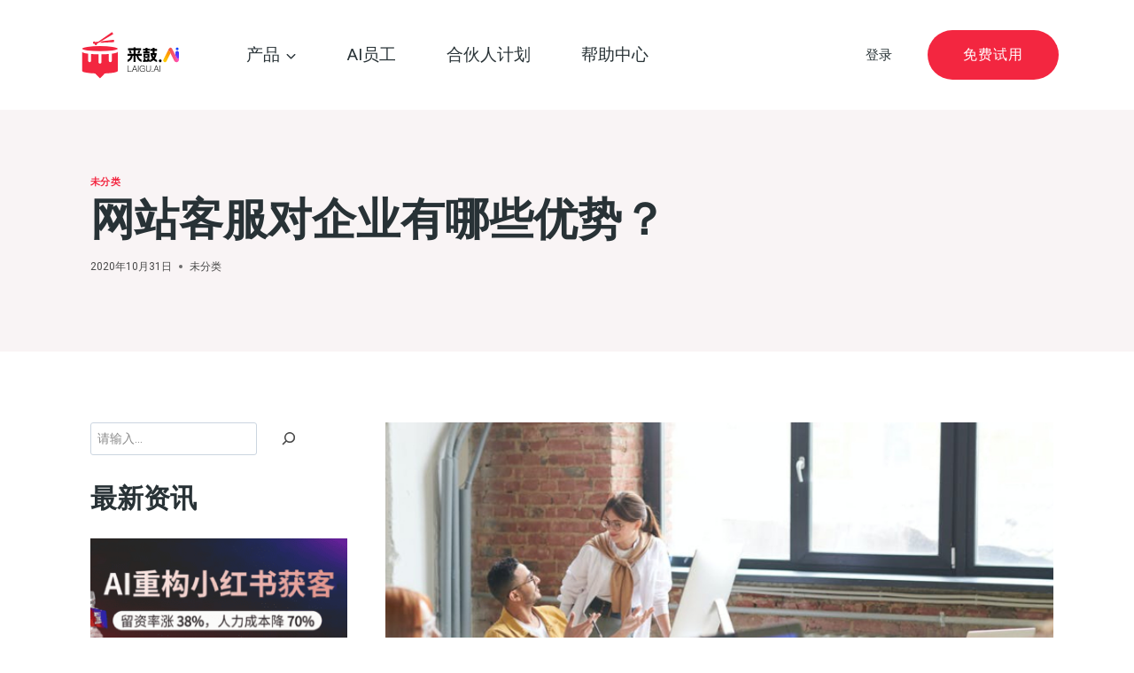

--- FILE ---
content_type: text/html; charset=UTF-8
request_url: https://laigu.com/blog/website-customer-service/
body_size: 22887
content:
<!doctype html>
<html lang="zh-Hans" class="no-js" itemtype="https://schema.org/Blog" itemscope>
<head>
	<meta charset="UTF-8">
	<meta name="viewport" content="width=device-width, initial-scale=1, minimum-scale=1">
	<meta name="referrer" content="no-referrer-when-downgrade">
	<meta name='robots' content='index, follow, max-image-preview:large, max-snippet:-1, max-video-preview:-1' />

<!-- Google Tag Manager for WordPress by gtm4wp.com -->
<script data-cfasync="false" data-pagespeed-no-defer>
	var gtm4wp_datalayer_name = "dataLayer";
	var dataLayer = dataLayer || [];

	const gtm4wp_scrollerscript_debugmode         = false;
	const gtm4wp_scrollerscript_callbacktime      = 100;
	const gtm4wp_scrollerscript_readerlocation    = 150;
	const gtm4wp_scrollerscript_contentelementid  = "content";
	const gtm4wp_scrollerscript_scannertime       = 60;
</script>
<!-- End Google Tag Manager for WordPress by gtm4wp.com -->
	<!-- This site is optimized with the Yoast SEO plugin v26.8 - https://yoast.com/product/yoast-seo-wordpress/ -->
	<title>网站客服对企业有哪些优势？ -</title>
	<meta name="description" content="其实我国网民人数占比是很大的，每天有四分之一的人在上网，如此大的基数对于企业在网上做在线客服来说是很有必要的，因为这么多客户来访问网站，没有人接待或者接待人员不够是很影响业务的。那么在线网站客服系统有哪些？如何选择适合企业自身的客服系统，需要先了解企业网站为什么需要使用在线客服系统。" />
	<link rel="canonical" href="https://laigu.com/blog/website-customer-service/" />
	<meta property="og:locale" content="zh_CN" />
	<meta property="og:type" content="article" />
	<meta property="og:title" content="网站客服对企业有哪些优势？ -" />
	<meta property="og:description" content="其实我国网民人数占比是很大的，每天有四分之一的人在上网，如此大的基数对于企业在网上做在线客服来说是很有必要的，因为这么多客户来访问网站，没有人接待或者接待人员不够是很影响业务的。那么在线网站客服系统有哪些？如何选择适合企业自身的客服系统，需要先了解企业网站为什么需要使用在线客服系统。" />
	<meta property="og:url" content="https://laigu.com/blog/website-customer-service/" />
	<meta property="article:published_time" content="2020-10-31T02:04:58+00:00" />
	<meta property="article:modified_time" content="2021-11-01T02:05:42+00:00" />
	<meta property="og:image" content="https://laigu.com/wp-content/uploads/2021/11/E0F92EF0-7059-486C-8601-DF7E0411EAA7.jpeg" />
	<meta property="og:image:width" content="900" />
	<meta property="og:image:height" content="383" />
	<meta property="og:image:type" content="image/jpeg" />
	<meta name="author" content="zhousiqi" />
	<meta name="twitter:card" content="summary_large_image" />
	<meta name="twitter:label1" content="作者" />
	<meta name="twitter:data1" content="zhousiqi" />
	<meta name="twitter:label2" content="预计阅读时间" />
	<meta name="twitter:data2" content="1 分" />
	<script type="application/ld+json" class="yoast-schema-graph">{"@context":"https://schema.org","@graph":[{"@type":"Article","@id":"https://laigu.com/blog/website-customer-service/#article","isPartOf":{"@id":"https://laigu.com/blog/website-customer-service/"},"author":{"name":"zhousiqi","@id":"https://laigu.com/#/schema/person/7435e4e6b6dd9b66349acc7e4a7320dd"},"headline":"网站客服对企业有哪些优势？","datePublished":"2020-10-31T02:04:58+00:00","dateModified":"2021-11-01T02:05:42+00:00","mainEntityOfPage":{"@id":"https://laigu.com/blog/website-customer-service/"},"wordCount":4,"publisher":{"@id":"https://laigu.com/#organization"},"image":{"@id":"https://laigu.com/blog/website-customer-service/#primaryimage"},"thumbnailUrl":"https://laigu.com/wp-content/uploads/2021/11/E0F92EF0-7059-486C-8601-DF7E0411EAA7.jpeg","inLanguage":"zh-Hans"},{"@type":"WebPage","@id":"https://laigu.com/blog/website-customer-service/","url":"https://laigu.com/blog/website-customer-service/","name":"网站客服对企业有哪些优势？ -","isPartOf":{"@id":"https://laigu.com/#website"},"primaryImageOfPage":{"@id":"https://laigu.com/blog/website-customer-service/#primaryimage"},"image":{"@id":"https://laigu.com/blog/website-customer-service/#primaryimage"},"thumbnailUrl":"https://laigu.com/wp-content/uploads/2021/11/E0F92EF0-7059-486C-8601-DF7E0411EAA7.jpeg","datePublished":"2020-10-31T02:04:58+00:00","dateModified":"2021-11-01T02:05:42+00:00","description":"其实我国网民人数占比是很大的，每天有四分之一的人在上网，如此大的基数对于企业在网上做在线客服来说是很有必要的，因为这么多客户来访问网站，没有人接待或者接待人员不够是很影响业务的。那么在线网站客服系统有哪些？如何选择适合企业自身的客服系统，需要先了解企业网站为什么需要使用在线客服系统。","breadcrumb":{"@id":"https://laigu.com/blog/website-customer-service/#breadcrumb"},"inLanguage":"zh-Hans","potentialAction":[{"@type":"ReadAction","target":["https://laigu.com/blog/website-customer-service/"]}]},{"@type":"ImageObject","inLanguage":"zh-Hans","@id":"https://laigu.com/blog/website-customer-service/#primaryimage","url":"https://laigu.com/wp-content/uploads/2021/11/E0F92EF0-7059-486C-8601-DF7E0411EAA7.jpeg","contentUrl":"https://laigu.com/wp-content/uploads/2021/11/E0F92EF0-7059-486C-8601-DF7E0411EAA7.jpeg","width":900,"height":383},{"@type":"BreadcrumbList","@id":"https://laigu.com/blog/website-customer-service/#breadcrumb","itemListElement":[{"@type":"ListItem","position":1,"name":"首页","item":"https://laigu.com/"},{"@type":"ListItem","position":2,"name":"网站客服对企业有哪些优势？"}]},{"@type":"WebSite","@id":"https://laigu.com/#website","url":"https://laigu.com/","name":"来鼓","description":"在线客服系统 | 不限坐席数 | 全渠道接入","publisher":{"@id":"https://laigu.com/#organization"},"potentialAction":[{"@type":"SearchAction","target":{"@type":"EntryPoint","urlTemplate":"https://laigu.com/?s={search_term_string}"},"query-input":{"@type":"PropertyValueSpecification","valueRequired":true,"valueName":"search_term_string"}}],"inLanguage":"zh-Hans"},{"@type":"Organization","@id":"https://laigu.com/#organization","name":"来鼓","url":"https://laigu.com/","logo":{"@type":"ImageObject","inLanguage":"zh-Hans","@id":"https://laigu.com/#/schema/logo/image/","url":"https://laigu.com/wp-content/uploads/2024/06/img_v3_02bu_e0baade6-a384-4cd4-b5fd-f08d3a0a670h.jpg","contentUrl":"https://laigu.com/wp-content/uploads/2024/06/img_v3_02bu_e0baade6-a384-4cd4-b5fd-f08d3a0a670h.jpg","width":2446,"height":1478,"caption":"来鼓"},"image":{"@id":"https://laigu.com/#/schema/logo/image/"}},{"@type":"Person","@id":"https://laigu.com/#/schema/person/7435e4e6b6dd9b66349acc7e4a7320dd","name":"zhousiqi","image":{"@type":"ImageObject","inLanguage":"zh-Hans","@id":"https://laigu.com/#/schema/person/image/","url":"https://secure.gravatar.com/avatar/3c26695fc6017041110f09f1e90c56d65b53fbfe91a1d93a029c278d494ea9eb?s=96&d=mm&r=g","contentUrl":"https://secure.gravatar.com/avatar/3c26695fc6017041110f09f1e90c56d65b53fbfe91a1d93a029c278d494ea9eb?s=96&d=mm&r=g","caption":"zhousiqi"},"url":"https://laigu.com/blog/author/zhousiqi/"}]}</script>
	<!-- / Yoast SEO plugin. -->


<link rel="alternate" type="application/rss+xml" title=" &raquo; Feed" href="https://laigu.com/feed/" />
<link rel="alternate" type="application/rss+xml" title=" &raquo; 评论 Feed" href="https://laigu.com/comments/feed/" />
			<script>document.documentElement.classList.remove( 'no-js' );</script>
			<link rel="alternate" title="oEmbed (JSON)" type="application/json+oembed" href="https://laigu.com/wp-json/oembed/1.0/embed?url=https%3A%2F%2Flaigu.com%2Fblog%2Fwebsite-customer-service%2F" />
<link rel="alternate" title="oEmbed (XML)" type="text/xml+oembed" href="https://laigu.com/wp-json/oembed/1.0/embed?url=https%3A%2F%2Flaigu.com%2Fblog%2Fwebsite-customer-service%2F&#038;format=xml" />
<style id='wp-img-auto-sizes-contain-inline-css'>
img:is([sizes=auto i],[sizes^="auto," i]){contain-intrinsic-size:3000px 1500px}
/*# sourceURL=wp-img-auto-sizes-contain-inline-css */
</style>
<style id='wp-emoji-styles-inline-css'>

	img.wp-smiley, img.emoji {
		display: inline !important;
		border: none !important;
		box-shadow: none !important;
		height: 1em !important;
		width: 1em !important;
		margin: 0 0.07em !important;
		vertical-align: -0.1em !important;
		background: none !important;
		padding: 0 !important;
	}
/*# sourceURL=wp-emoji-styles-inline-css */
</style>
<link rel='stylesheet' id='wp-block-library-css' href='https://laigu.com/wp-includes/css/dist/block-library/style.min.css?ver=6.9' media='all' />
<style id='classic-theme-styles-inline-css'>
/*! This file is auto-generated */
.wp-block-button__link{color:#fff;background-color:#32373c;border-radius:9999px;box-shadow:none;text-decoration:none;padding:calc(.667em + 2px) calc(1.333em + 2px);font-size:1.125em}.wp-block-file__button{background:#32373c;color:#fff;text-decoration:none}
/*# sourceURL=/wp-includes/css/classic-themes.min.css */
</style>
<link rel='stylesheet' id='betterdocs-blocks-category-slate-layout-css' href='https://laigu.com/wp-content/plugins/betterdocs/assets/blocks/category-slate-layout/default.css?ver=4.3.6' media='all' />
<style id='global-styles-inline-css'>
:root{--wp--preset--aspect-ratio--square: 1;--wp--preset--aspect-ratio--4-3: 4/3;--wp--preset--aspect-ratio--3-4: 3/4;--wp--preset--aspect-ratio--3-2: 3/2;--wp--preset--aspect-ratio--2-3: 2/3;--wp--preset--aspect-ratio--16-9: 16/9;--wp--preset--aspect-ratio--9-16: 9/16;--wp--preset--color--black: #000000;--wp--preset--color--cyan-bluish-gray: #abb8c3;--wp--preset--color--white: #ffffff;--wp--preset--color--pale-pink: #f78da7;--wp--preset--color--vivid-red: #cf2e2e;--wp--preset--color--luminous-vivid-orange: #ff6900;--wp--preset--color--luminous-vivid-amber: #fcb900;--wp--preset--color--light-green-cyan: #7bdcb5;--wp--preset--color--vivid-green-cyan: #00d084;--wp--preset--color--pale-cyan-blue: #8ed1fc;--wp--preset--color--vivid-cyan-blue: #0693e3;--wp--preset--color--vivid-purple: #9b51e0;--wp--preset--color--theme-palette-1: var(--global-palette1);--wp--preset--color--theme-palette-2: var(--global-palette2);--wp--preset--color--theme-palette-3: var(--global-palette3);--wp--preset--color--theme-palette-4: var(--global-palette4);--wp--preset--color--theme-palette-5: var(--global-palette5);--wp--preset--color--theme-palette-6: var(--global-palette6);--wp--preset--color--theme-palette-7: var(--global-palette7);--wp--preset--color--theme-palette-8: var(--global-palette8);--wp--preset--color--theme-palette-9: var(--global-palette9);--wp--preset--gradient--vivid-cyan-blue-to-vivid-purple: linear-gradient(135deg,rgb(6,147,227) 0%,rgb(155,81,224) 100%);--wp--preset--gradient--light-green-cyan-to-vivid-green-cyan: linear-gradient(135deg,rgb(122,220,180) 0%,rgb(0,208,130) 100%);--wp--preset--gradient--luminous-vivid-amber-to-luminous-vivid-orange: linear-gradient(135deg,rgb(252,185,0) 0%,rgb(255,105,0) 100%);--wp--preset--gradient--luminous-vivid-orange-to-vivid-red: linear-gradient(135deg,rgb(255,105,0) 0%,rgb(207,46,46) 100%);--wp--preset--gradient--very-light-gray-to-cyan-bluish-gray: linear-gradient(135deg,rgb(238,238,238) 0%,rgb(169,184,195) 100%);--wp--preset--gradient--cool-to-warm-spectrum: linear-gradient(135deg,rgb(74,234,220) 0%,rgb(151,120,209) 20%,rgb(207,42,186) 40%,rgb(238,44,130) 60%,rgb(251,105,98) 80%,rgb(254,248,76) 100%);--wp--preset--gradient--blush-light-purple: linear-gradient(135deg,rgb(255,206,236) 0%,rgb(152,150,240) 100%);--wp--preset--gradient--blush-bordeaux: linear-gradient(135deg,rgb(254,205,165) 0%,rgb(254,45,45) 50%,rgb(107,0,62) 100%);--wp--preset--gradient--luminous-dusk: linear-gradient(135deg,rgb(255,203,112) 0%,rgb(199,81,192) 50%,rgb(65,88,208) 100%);--wp--preset--gradient--pale-ocean: linear-gradient(135deg,rgb(255,245,203) 0%,rgb(182,227,212) 50%,rgb(51,167,181) 100%);--wp--preset--gradient--electric-grass: linear-gradient(135deg,rgb(202,248,128) 0%,rgb(113,206,126) 100%);--wp--preset--gradient--midnight: linear-gradient(135deg,rgb(2,3,129) 0%,rgb(40,116,252) 100%);--wp--preset--font-size--small: var(--global-font-size-small);--wp--preset--font-size--medium: var(--global-font-size-medium);--wp--preset--font-size--large: var(--global-font-size-large);--wp--preset--font-size--x-large: 42px;--wp--preset--font-size--larger: var(--global-font-size-larger);--wp--preset--font-size--xxlarge: var(--global-font-size-xxlarge);--wp--preset--spacing--20: 0.44rem;--wp--preset--spacing--30: 0.67rem;--wp--preset--spacing--40: 1rem;--wp--preset--spacing--50: 1.5rem;--wp--preset--spacing--60: 2.25rem;--wp--preset--spacing--70: 3.38rem;--wp--preset--spacing--80: 5.06rem;--wp--preset--shadow--natural: 6px 6px 9px rgba(0, 0, 0, 0.2);--wp--preset--shadow--deep: 12px 12px 50px rgba(0, 0, 0, 0.4);--wp--preset--shadow--sharp: 6px 6px 0px rgba(0, 0, 0, 0.2);--wp--preset--shadow--outlined: 6px 6px 0px -3px rgb(255, 255, 255), 6px 6px rgb(0, 0, 0);--wp--preset--shadow--crisp: 6px 6px 0px rgb(0, 0, 0);}:where(.is-layout-flex){gap: 0.5em;}:where(.is-layout-grid){gap: 0.5em;}body .is-layout-flex{display: flex;}.is-layout-flex{flex-wrap: wrap;align-items: center;}.is-layout-flex > :is(*, div){margin: 0;}body .is-layout-grid{display: grid;}.is-layout-grid > :is(*, div){margin: 0;}:where(.wp-block-columns.is-layout-flex){gap: 2em;}:where(.wp-block-columns.is-layout-grid){gap: 2em;}:where(.wp-block-post-template.is-layout-flex){gap: 1.25em;}:where(.wp-block-post-template.is-layout-grid){gap: 1.25em;}.has-black-color{color: var(--wp--preset--color--black) !important;}.has-cyan-bluish-gray-color{color: var(--wp--preset--color--cyan-bluish-gray) !important;}.has-white-color{color: var(--wp--preset--color--white) !important;}.has-pale-pink-color{color: var(--wp--preset--color--pale-pink) !important;}.has-vivid-red-color{color: var(--wp--preset--color--vivid-red) !important;}.has-luminous-vivid-orange-color{color: var(--wp--preset--color--luminous-vivid-orange) !important;}.has-luminous-vivid-amber-color{color: var(--wp--preset--color--luminous-vivid-amber) !important;}.has-light-green-cyan-color{color: var(--wp--preset--color--light-green-cyan) !important;}.has-vivid-green-cyan-color{color: var(--wp--preset--color--vivid-green-cyan) !important;}.has-pale-cyan-blue-color{color: var(--wp--preset--color--pale-cyan-blue) !important;}.has-vivid-cyan-blue-color{color: var(--wp--preset--color--vivid-cyan-blue) !important;}.has-vivid-purple-color{color: var(--wp--preset--color--vivid-purple) !important;}.has-black-background-color{background-color: var(--wp--preset--color--black) !important;}.has-cyan-bluish-gray-background-color{background-color: var(--wp--preset--color--cyan-bluish-gray) !important;}.has-white-background-color{background-color: var(--wp--preset--color--white) !important;}.has-pale-pink-background-color{background-color: var(--wp--preset--color--pale-pink) !important;}.has-vivid-red-background-color{background-color: var(--wp--preset--color--vivid-red) !important;}.has-luminous-vivid-orange-background-color{background-color: var(--wp--preset--color--luminous-vivid-orange) !important;}.has-luminous-vivid-amber-background-color{background-color: var(--wp--preset--color--luminous-vivid-amber) !important;}.has-light-green-cyan-background-color{background-color: var(--wp--preset--color--light-green-cyan) !important;}.has-vivid-green-cyan-background-color{background-color: var(--wp--preset--color--vivid-green-cyan) !important;}.has-pale-cyan-blue-background-color{background-color: var(--wp--preset--color--pale-cyan-blue) !important;}.has-vivid-cyan-blue-background-color{background-color: var(--wp--preset--color--vivid-cyan-blue) !important;}.has-vivid-purple-background-color{background-color: var(--wp--preset--color--vivid-purple) !important;}.has-black-border-color{border-color: var(--wp--preset--color--black) !important;}.has-cyan-bluish-gray-border-color{border-color: var(--wp--preset--color--cyan-bluish-gray) !important;}.has-white-border-color{border-color: var(--wp--preset--color--white) !important;}.has-pale-pink-border-color{border-color: var(--wp--preset--color--pale-pink) !important;}.has-vivid-red-border-color{border-color: var(--wp--preset--color--vivid-red) !important;}.has-luminous-vivid-orange-border-color{border-color: var(--wp--preset--color--luminous-vivid-orange) !important;}.has-luminous-vivid-amber-border-color{border-color: var(--wp--preset--color--luminous-vivid-amber) !important;}.has-light-green-cyan-border-color{border-color: var(--wp--preset--color--light-green-cyan) !important;}.has-vivid-green-cyan-border-color{border-color: var(--wp--preset--color--vivid-green-cyan) !important;}.has-pale-cyan-blue-border-color{border-color: var(--wp--preset--color--pale-cyan-blue) !important;}.has-vivid-cyan-blue-border-color{border-color: var(--wp--preset--color--vivid-cyan-blue) !important;}.has-vivid-purple-border-color{border-color: var(--wp--preset--color--vivid-purple) !important;}.has-vivid-cyan-blue-to-vivid-purple-gradient-background{background: var(--wp--preset--gradient--vivid-cyan-blue-to-vivid-purple) !important;}.has-light-green-cyan-to-vivid-green-cyan-gradient-background{background: var(--wp--preset--gradient--light-green-cyan-to-vivid-green-cyan) !important;}.has-luminous-vivid-amber-to-luminous-vivid-orange-gradient-background{background: var(--wp--preset--gradient--luminous-vivid-amber-to-luminous-vivid-orange) !important;}.has-luminous-vivid-orange-to-vivid-red-gradient-background{background: var(--wp--preset--gradient--luminous-vivid-orange-to-vivid-red) !important;}.has-very-light-gray-to-cyan-bluish-gray-gradient-background{background: var(--wp--preset--gradient--very-light-gray-to-cyan-bluish-gray) !important;}.has-cool-to-warm-spectrum-gradient-background{background: var(--wp--preset--gradient--cool-to-warm-spectrum) !important;}.has-blush-light-purple-gradient-background{background: var(--wp--preset--gradient--blush-light-purple) !important;}.has-blush-bordeaux-gradient-background{background: var(--wp--preset--gradient--blush-bordeaux) !important;}.has-luminous-dusk-gradient-background{background: var(--wp--preset--gradient--luminous-dusk) !important;}.has-pale-ocean-gradient-background{background: var(--wp--preset--gradient--pale-ocean) !important;}.has-electric-grass-gradient-background{background: var(--wp--preset--gradient--electric-grass) !important;}.has-midnight-gradient-background{background: var(--wp--preset--gradient--midnight) !important;}.has-small-font-size{font-size: var(--wp--preset--font-size--small) !important;}.has-medium-font-size{font-size: var(--wp--preset--font-size--medium) !important;}.has-large-font-size{font-size: var(--wp--preset--font-size--large) !important;}.has-x-large-font-size{font-size: var(--wp--preset--font-size--x-large) !important;}
:where(.wp-block-post-template.is-layout-flex){gap: 1.25em;}:where(.wp-block-post-template.is-layout-grid){gap: 1.25em;}
:where(.wp-block-term-template.is-layout-flex){gap: 1.25em;}:where(.wp-block-term-template.is-layout-grid){gap: 1.25em;}
:where(.wp-block-columns.is-layout-flex){gap: 2em;}:where(.wp-block-columns.is-layout-grid){gap: 2em;}
:root :where(.wp-block-pullquote){font-size: 1.5em;line-height: 1.6;}
/*# sourceURL=global-styles-inline-css */
</style>
<link rel='stylesheet' id='slick-style-css' href='https://laigu.com/wp-content/plugins/blog-designer-pack/assets/css/slick.css?ver=3.4.5' media='all' />
<link rel='stylesheet' id='bdp-public-style-css' href='https://laigu.com/wp-content/plugins/blog-designer-pack/assets/css/bdp-public.css?ver=3.4.5' media='all' />
<link rel='stylesheet' id='contact-form-7-css' href='https://laigu.com/wp-content/plugins/contact-form-7/includes/css/styles.css?ver=5.9.5' media='all' />
<link rel='stylesheet' id='kadence-global-css' href='https://laigu.com/wp-content/themes/kadence/assets/css/global.min.css?ver=1.2.5' media='all' />
<style id='kadence-global-inline-css'>
/* Kadence Base CSS */
:root{--global-palette1:#f32640;--global-palette2:#52d093;--global-palette3:#283236;--global-palette4:#494949;--global-palette5:#5f5f5f;--global-palette6:#8c8c8c;--global-palette7:#f2f3f5;--global-palette8:#fafafa;--global-palette9:#ffffff;--global-palette9rgb:255, 255, 255;--global-palette-highlight:var(--global-palette1);--global-palette-highlight-alt:#f32640;--global-palette-highlight-alt2:var(--global-palette9);--global-palette-btn-bg:var(--global-palette1);--global-palette-btn-bg-hover:#e81e38;--global-palette-btn:var(--global-palette9);--global-palette-btn-hover:var(--global-palette9);--global-body-font-family:Roboto, sans-serif;--global-heading-font-family:Heebo, sans-serif;--global-primary-nav-font-family:Heebo, sans-serif;--global-fallback-font:sans-serif;--global-display-fallback-font:sans-serif;--global-content-width:1109px;--global-content-narrow-width:842px;--global-content-edge-padding:1rem;--global-content-boxed-padding:2rem;--global-calc-content-width:calc(1109px - var(--global-content-edge-padding) - var(--global-content-edge-padding) );--wp--style--global--content-size:var(--global-calc-content-width);}.wp-site-blocks{--global-vw:calc( 100vw - ( 0.5 * var(--scrollbar-offset)));}:root body.kadence-elementor-colors{--e-global-color-kadence1:var(--global-palette1);--e-global-color-kadence2:var(--global-palette2);--e-global-color-kadence3:var(--global-palette3);--e-global-color-kadence4:var(--global-palette4);--e-global-color-kadence5:var(--global-palette5);--e-global-color-kadence6:var(--global-palette6);--e-global-color-kadence7:var(--global-palette7);--e-global-color-kadence8:var(--global-palette8);--e-global-color-kadence9:var(--global-palette9);}body{background:var(--global-palette9);}body, input, select, optgroup, textarea{font-style:normal;font-weight:normal;font-size:15px;line-height:1.6;font-family:var(--global-body-font-family);color:var(--global-palette4);}.content-bg, body.content-style-unboxed .site{background:var(--global-palette9);}h1,h2,h3,h4,h5,h6{font-family:var(--global-heading-font-family);}h1{font-style:normal;font-weight:700;font-size:65px;line-height:1.3;text-transform:capitalize;color:var(--global-palette3);}h2{font-style:normal;font-weight:600;font-size:38px;line-height:1.3;color:var(--global-palette3);}h3{font-style:normal;font-weight:600;font-size:30px;line-height:1.3;color:var(--global-palette3);}h4{font-style:normal;font-weight:600;font-size:26px;line-height:1.3;color:var(--global-palette4);}h5{font-style:normal;font-weight:600;font-size:22px;line-height:1.3;color:var(--global-palette4);}h6{font-style:normal;font-weight:500;font-size:17px;line-height:1.3;letter-spacing:1px;text-transform:uppercase;color:var(--global-palette5);}.entry-hero h1{font-style:normal;font-size:20px;}@media all and (max-width: 767px){h1{font-size:45px;}}.entry-hero .kadence-breadcrumbs{max-width:1109px;}.site-container, .site-header-row-layout-contained, .site-footer-row-layout-contained, .entry-hero-layout-contained, .comments-area, .alignfull > .wp-block-cover__inner-container, .alignwide > .wp-block-cover__inner-container{max-width:var(--global-content-width);}.content-width-narrow .content-container.site-container, .content-width-narrow .hero-container.site-container{max-width:var(--global-content-narrow-width);}@media all and (min-width: 1339px){.wp-site-blocks .content-container  .alignwide{margin-left:-115px;margin-right:-115px;width:unset;max-width:unset;}}@media all and (min-width: 1102px){.content-width-narrow .wp-site-blocks .content-container .alignwide{margin-left:-130px;margin-right:-130px;width:unset;max-width:unset;}}.content-style-boxed .wp-site-blocks .entry-content .alignwide{margin-left:calc( -1 * var( --global-content-boxed-padding ) );margin-right:calc( -1 * var( --global-content-boxed-padding ) );}.content-area{margin-top:5rem;margin-bottom:5rem;}@media all and (max-width: 1024px){.content-area{margin-top:3rem;margin-bottom:3rem;}}@media all and (max-width: 767px){.content-area{margin-top:2rem;margin-bottom:2rem;}}@media all and (max-width: 1024px){:root{--global-content-boxed-padding:2rem;}}@media all and (max-width: 767px){:root{--global-content-boxed-padding:1.5rem;}}.entry-content-wrap{padding:2rem;}@media all and (max-width: 1024px){.entry-content-wrap{padding:2rem;}}@media all and (max-width: 767px){.entry-content-wrap{padding:1.5rem;}}.entry.single-entry{box-shadow:0px 15px 15px -10px rgba(0,0,0,0.05);border-radius:6px 6px 6px 6px;}.entry.loop-entry{border-radius:6px 6px 6px 6px;overflow:hidden;box-shadow:0px 15px 15px -10px rgba(0,0,0,0.05);}.loop-entry .entry-content-wrap{padding:2rem;}@media all and (max-width: 1024px){.loop-entry .entry-content-wrap{padding:2rem;}}@media all and (max-width: 767px){.loop-entry .entry-content-wrap{padding:1.5rem;}}.has-sidebar:not(.has-left-sidebar) .content-container{grid-template-columns:1fr 27%;}.has-sidebar.has-left-sidebar .content-container{grid-template-columns:27% 1fr;}.primary-sidebar.widget-area .widget{margin-bottom:2.13em;color:var(--global-palette4);}.primary-sidebar.widget-area .widget-title{font-style:normal;font-weight:700;font-size:17px;line-height:1.5;color:var(--global-palette3);}button, .button, .wp-block-button__link, input[type="button"], input[type="reset"], input[type="submit"], .fl-button, .elementor-button-wrapper .elementor-button{font-style:normal;font-weight:500;font-size:16px;line-height:1;letter-spacing:1px;font-family:Heebo, sans-serif;text-transform:uppercase;border-radius:4px;padding:20px 40px 20px 40px;box-shadow:0px 0px 0px -7px rgba(0,0,0,0);}.wp-block-button.is-style-outline .wp-block-button__link{padding:20px 40px 20px 40px;}button:hover, button:focus, button:active, .button:hover, .button:focus, .button:active, .wp-block-button__link:hover, .wp-block-button__link:focus, .wp-block-button__link:active, input[type="button"]:hover, input[type="button"]:focus, input[type="button"]:active, input[type="reset"]:hover, input[type="reset"]:focus, input[type="reset"]:active, input[type="submit"]:hover, input[type="submit"]:focus, input[type="submit"]:active, .elementor-button-wrapper .elementor-button:hover, .elementor-button-wrapper .elementor-button:focus, .elementor-button-wrapper .elementor-button:active{box-shadow:0px 15px 25px -7px rgba(0,0,0,0.1);}.kb-button.kb-btn-global-outline.kb-btn-global-inherit{padding-top:calc(20px - 2px);padding-right:calc(40px - 2px);padding-bottom:calc(20px - 2px);padding-left:calc(40px - 2px);}@media all and (min-width: 1025px){.transparent-header .entry-hero .entry-hero-container-inner{padding-top:124px;}}@media all and (max-width: 1024px){.mobile-transparent-header .entry-hero .entry-hero-container-inner{padding-top:124px;}}@media all and (max-width: 767px){.mobile-transparent-header .entry-hero .entry-hero-container-inner{padding-top:124px;}}.wp-site-blocks .post-title h1{font-style:normal;font-size:50px;line-height:1.2;}@media all and (max-width: 1024px){.wp-site-blocks .post-title h1{font-size:45px;}}@media all and (max-width: 767px){.wp-site-blocks .post-title h1{font-size:40px;}}.post-hero-section .entry-hero-container-inner{background:#ff0308;}.entry-hero.post-hero-section .entry-header{min-height:273px;}.post-hero-section .hero-section-overlay{background:#f9f4f5;}.loop-entry.type-post h2.entry-title{font-style:normal;font-size:30px;line-height:1.2;color:var(--global-palette4);}
/* Kadence Header CSS */
@media all and (max-width: 1024px){.mobile-transparent-header #masthead{position:absolute;left:0px;right:0px;z-index:100;}.kadence-scrollbar-fixer.mobile-transparent-header #masthead{right:var(--scrollbar-offset,0);}.mobile-transparent-header #masthead, .mobile-transparent-header .site-top-header-wrap .site-header-row-container-inner, .mobile-transparent-header .site-main-header-wrap .site-header-row-container-inner, .mobile-transparent-header .site-bottom-header-wrap .site-header-row-container-inner{background:transparent;}.site-header-row-tablet-layout-fullwidth, .site-header-row-tablet-layout-standard{padding:0px;}}@media all and (min-width: 1025px){.transparent-header #masthead{position:absolute;left:0px;right:0px;z-index:100;}.transparent-header.kadence-scrollbar-fixer #masthead{right:var(--scrollbar-offset,0);}.transparent-header #masthead, .transparent-header .site-top-header-wrap .site-header-row-container-inner, .transparent-header .site-main-header-wrap .site-header-row-container-inner, .transparent-header .site-bottom-header-wrap .site-header-row-container-inner{background:transparent;}}.site-branding a.brand img{max-width:124px;}.site-branding a.brand img.svg-logo-image{width:124px;}.site-branding{padding:0em 2em 0em 0em;}#masthead, #masthead .kadence-sticky-header.item-is-fixed:not(.item-at-start):not(.site-header-row-container):not(.site-main-header-wrap), #masthead .kadence-sticky-header.item-is-fixed:not(.item-at-start) > .site-header-row-container-inner{background:#ffffff;}.site-main-header-inner-wrap{min-height:124px;}.site-main-header-wrap .site-header-row-container-inner>.site-container{padding:0em 0em 0em 0em;}@media all and (max-width: 767px){.site-main-header-wrap .site-header-row-container-inner>.site-container{padding:0em 1em 0em 1em;}}.header-navigation[class*="header-navigation-style-underline"] .header-menu-container.primary-menu-container>ul>li>a:after{width:calc( 100% - 3em);}.main-navigation .primary-menu-container > ul > li.menu-item > a{padding-left:calc(3em / 2);padding-right:calc(3em / 2);color:#283236;}.main-navigation .primary-menu-container > ul > li.menu-item .dropdown-nav-special-toggle{right:calc(3em / 2);}.main-navigation .primary-menu-container > ul li.menu-item > a{font-style:normal;font-weight:normal;font-size:19px;font-family:var(--global-primary-nav-font-family);}.main-navigation .primary-menu-container > ul > li.menu-item > a:hover{color:var(--global-palette-highlight);}.main-navigation .primary-menu-container > ul > li.menu-item.current-menu-item > a{color:var(--global-palette1);}.header-navigation .header-menu-container ul ul.sub-menu, .header-navigation .header-menu-container ul ul.submenu{background:var(--global-palette9);box-shadow:0px 2px 13px 0px rgba(0,0,0,0);}.header-navigation .header-menu-container ul ul li.menu-item, .header-menu-container ul.menu > li.kadence-menu-mega-enabled > ul > li.menu-item > a{border-bottom:1px none var(--global-palette7);}.header-navigation .header-menu-container ul ul li.menu-item > a{width:200px;padding-top:1em;padding-bottom:1em;color:var(--global-palette3);font-style:normal;font-weight:normal;font-size:17px;line-height:1;font-family:Heebo, sans-serif;}.header-navigation .header-menu-container ul ul li.menu-item > a:hover{color:var(--global-palette1);background:var(--global-palette9);}.header-navigation .header-menu-container ul ul li.menu-item.current-menu-item > a{color:var(--global-palette1);background:var(--global-palette9);}.mobile-toggle-open-container .menu-toggle-open, .mobile-toggle-open-container .menu-toggle-open:focus{background:#ffffff;color:#000000;padding:0.4em 0.6em 0.4em 0.6em;font-size:14px;}.mobile-toggle-open-container .menu-toggle-open.menu-toggle-style-bordered{border:1px solid currentColor;}.mobile-toggle-open-container .menu-toggle-open .menu-toggle-icon{font-size:26px;}.mobile-toggle-open-container .menu-toggle-open:hover, .mobile-toggle-open-container .menu-toggle-open:focus-visible{color:var(--global-palette-highlight);}.mobile-navigation ul li{font-style:normal;font-size:20px;line-height:1.1;}.mobile-navigation ul li a{padding-top:1.2em;padding-bottom:1.2em;}.mobile-navigation ul li > a, .mobile-navigation ul li.menu-item-has-children > .drawer-nav-drop-wrap{background:#ffffff;color:#000000;}.mobile-navigation ul li.current-menu-item > a, .mobile-navigation ul li.current-menu-item.menu-item-has-children > .drawer-nav-drop-wrap{color:var(--global-palette-highlight);}.mobile-navigation ul li.menu-item-has-children .drawer-nav-drop-wrap, .mobile-navigation ul li:not(.menu-item-has-children) a{border-bottom:1px solid var(--global-palette7);}.mobile-navigation:not(.drawer-navigation-parent-toggle-true) ul li.menu-item-has-children .drawer-nav-drop-wrap button{border-left:1px solid var(--global-palette7);}#mobile-drawer .drawer-inner, #mobile-drawer.popup-drawer-layout-fullwidth.popup-drawer-animation-slice .pop-portion-bg, #mobile-drawer.popup-drawer-layout-fullwidth.popup-drawer-animation-slice.pop-animated.show-drawer .drawer-inner{background:#ffffff;}#mobile-drawer .drawer-header .drawer-toggle{padding:0.6em 0.15em 0.6em 0.15em;font-size:28px;}#mobile-drawer .drawer-header .drawer-toggle, #mobile-drawer .drawer-header .drawer-toggle:focus{color:#000000;}#main-header .header-button{border-radius:120px 120px 120px 120px;border:2px none transparent;box-shadow:0px 0px 0px -7px rgba(0,0,0,0);}#main-header .header-button:hover{background:#e81e38;box-shadow:0px 15px 25px -7px rgba(0,0,0,0.1);}.header-html{font-style:normal;margin:0em 2em 0em 0em;}.header-html a{color:var(--global-palette3);}.header-html a:hover{color:var(--global-palette1);}
/* Kadence Footer CSS */
#colophon{background:var(--global-palette3);}.site-top-footer-wrap .site-footer-row-container-inner{background:#000000;font-style:normal;color:var(--global-palette9);}.site-footer .site-top-footer-wrap a:not(.button):not(.wp-block-button__link):not(.wp-element-button){color:var(--global-palette7);}.site-footer .site-top-footer-wrap a:not(.button):not(.wp-block-button__link):not(.wp-element-button):hover{color:var(--global-palette1);}.site-top-footer-inner-wrap{min-height:218px;padding-top:64px;padding-bottom:96px;grid-column-gap:0px;grid-row-gap:0px;}.site-top-footer-inner-wrap .widget{margin-bottom:0px;}.site-top-footer-inner-wrap .widget-area .widget-title{font-style:normal;color:var(--global-palette9);}.site-top-footer-inner-wrap .site-footer-section:not(:last-child):after{right:calc(-0px / 2);}@media all and (max-width: 1024px){.site-top-footer-inner-wrap{padding-bottom:32px;grid-column-gap:32px;grid-row-gap:32px;}.site-top-footer-inner-wrap .site-footer-section:not(:last-child):after{right:calc(-32px / 2);}}@media all and (max-width: 767px){.site-top-footer-inner-wrap{padding-top:48px;padding-bottom:32px;grid-column-gap:32px;grid-row-gap:32px;}.site-top-footer-inner-wrap .widget{margin-bottom:0px;}.site-top-footer-inner-wrap .site-footer-section:not(:last-child):after{right:calc(-32px / 2);}}.site-bottom-footer-wrap .site-footer-row-container-inner{background:#000000;font-style:normal;color:#fffefe;border-top:0px none transparent;}.site-footer .site-bottom-footer-wrap a:where(:not(.button):not(.wp-block-button__link):not(.wp-element-button)){color:var(--global-palette9);}.site-footer .site-bottom-footer-wrap a:where(:not(.button):not(.wp-block-button__link):not(.wp-element-button)):hover{color:var(--global-palette1);}.site-bottom-footer-inner-wrap{padding-top:10px;padding-bottom:10px;grid-column-gap:30px;}.site-bottom-footer-inner-wrap .widget{margin-bottom:30px;}.site-bottom-footer-inner-wrap .site-footer-section:not(:last-child):after{right:calc(-30px / 2);}@media all and (max-width: 1024px){.site-bottom-footer-inner-wrap{padding-bottom:20px;}}@media all and (max-width: 767px){.site-bottom-footer-inner-wrap{padding-top:0px;}}#colophon .footer-html{font-style:normal;font-size:13px;color:var(--global-palette7);}#colophon .site-footer-row-container .site-footer-row .footer-html a{color:var(--global-palette7);}#colophon .site-footer-row-container .site-footer-row .footer-html a:hover{color:var(--global-palette7);}
/*# sourceURL=kadence-global-inline-css */
</style>
<link rel='stylesheet' id='kadence-header-css' href='https://laigu.com/wp-content/themes/kadence/assets/css/header.min.css?ver=1.2.5' media='all' />
<link rel='stylesheet' id='kadence-content-css' href='https://laigu.com/wp-content/themes/kadence/assets/css/content.min.css?ver=1.2.5' media='all' />
<link rel='stylesheet' id='kadence-sidebar-css' href='https://laigu.com/wp-content/themes/kadence/assets/css/sidebar.min.css?ver=1.2.5' media='all' />
<link rel='stylesheet' id='kadence-related-posts-css' href='https://laigu.com/wp-content/themes/kadence/assets/css/related-posts.min.css?ver=1.2.5' media='all' />
<link rel='stylesheet' id='kad-splide-css' href='https://laigu.com/wp-content/themes/kadence/assets/css/kadence-splide.min.css?ver=1.2.5' media='all' />
<link rel='stylesheet' id='kadence-footer-css' href='https://laigu.com/wp-content/themes/kadence/assets/css/footer.min.css?ver=1.2.5' media='all' />
<style id='kadence-blocks-global-variables-inline-css'>
:root {--global-kb-font-size-sm:clamp(0.8rem, 0.73rem + 0.217vw, 0.9rem);--global-kb-font-size-md:clamp(1.1rem, 0.995rem + 0.326vw, 1.25rem);--global-kb-font-size-lg:clamp(1.75rem, 1.576rem + 0.543vw, 2rem);--global-kb-font-size-xl:clamp(2.25rem, 1.728rem + 1.63vw, 3rem);--global-kb-font-size-xxl:clamp(2.5rem, 1.456rem + 3.26vw, 4rem);--global-kb-font-size-xxxl:clamp(2.75rem, 0.489rem + 7.065vw, 6rem);}
/*# sourceURL=kadence-blocks-global-variables-inline-css */
</style>
<script src="https://laigu.com/wp-content/plugins/duracelltomi-google-tag-manager/dist/js/analytics-talk-content-tracking.js?ver=1.22.3" id="gtm4wp-scroll-tracking-js"></script>
<link rel="https://api.w.org/" href="https://laigu.com/wp-json/" /><link rel="alternate" title="JSON" type="application/json" href="https://laigu.com/wp-json/wp/v2/posts/7780" /><link rel="EditURI" type="application/rsd+xml" title="RSD" href="https://laigu.com/xmlrpc.php?rsd" />
<meta name="generator" content="WordPress 6.9" />
<link rel='shortlink' href='https://laigu.com/?p=7780' />

<!-- Google Tag Manager for WordPress by gtm4wp.com -->
<!-- GTM Container placement set to footer -->
<script data-cfasync="false" data-pagespeed-no-defer>
	var dataLayer_content = {"pagePostType":"post","pagePostType2":"single-post","pageCategory":["%e6%9c%aa%e5%88%86%e7%b1%bb"],"pagePostAuthor":"zhousiqi"};
	dataLayer.push( dataLayer_content );
</script>
<script data-cfasync="false" data-pagespeed-no-defer>
(function(w,d,s,l,i){w[l]=w[l]||[];w[l].push({'gtm.start':
new Date().getTime(),event:'gtm.js'});var f=d.getElementsByTagName(s)[0],
j=d.createElement(s),dl=l!='dataLayer'?'&l='+l:'';j.async=true;j.src=
'//www.googletagmanager.com/gtm.js?id='+i+dl;f.parentNode.insertBefore(j,f);
})(window,document,'script','dataLayer','GTM-W8VCPBL');
</script>
<!-- End Google Tag Manager for WordPress by gtm4wp.com -->		<script>
			document.documentElement.className = document.documentElement.className.replace('no-js', 'js');
		</script>
				<style>
			.no-js img.lazyload {
				display: none;
			}

			figure.wp-block-image img.lazyloading {
				min-width: 150px;
			}

						.lazyload, .lazyloading {
				opacity: 0;
			}

			.lazyloaded {
				opacity: 1;
				transition: opacity 400ms;
				transition-delay: 0ms;
			}

					</style>
		<meta name="generator" content="Elementor 3.34.4; features: additional_custom_breakpoints; settings: css_print_method-external, google_font-enabled, font_display-auto">
			<style>
				.e-con.e-parent:nth-of-type(n+4):not(.e-lazyloaded):not(.e-no-lazyload),
				.e-con.e-parent:nth-of-type(n+4):not(.e-lazyloaded):not(.e-no-lazyload) * {
					background-image: none !important;
				}
				@media screen and (max-height: 1024px) {
					.e-con.e-parent:nth-of-type(n+3):not(.e-lazyloaded):not(.e-no-lazyload),
					.e-con.e-parent:nth-of-type(n+3):not(.e-lazyloaded):not(.e-no-lazyload) * {
						background-image: none !important;
					}
				}
				@media screen and (max-height: 640px) {
					.e-con.e-parent:nth-of-type(n+2):not(.e-lazyloaded):not(.e-no-lazyload),
					.e-con.e-parent:nth-of-type(n+2):not(.e-lazyloaded):not(.e-no-lazyload) * {
						background-image: none !important;
					}
				}
			</style>
			<meta name="baidu-site-verification" content="codeva-o5FMVWghvS" /><link rel='stylesheet' id='kadence-fonts-css' href='https://fonts.googleapis.com/css?family=Roboto:regular,700,600,500%7CHeebo:700,600,500,regular&#038;display=swap' media='all' />
<link rel="icon" href="https://laigu.com/wp-content/uploads/2024/06/cropped-来鼓AI官网素材-2-32x32.png" sizes="32x32" />
<link rel="icon" href="https://laigu.com/wp-content/uploads/2024/06/cropped-来鼓AI官网素材-2-192x192.png" sizes="192x192" />
<link rel="apple-touch-icon" href="https://laigu.com/wp-content/uploads/2024/06/cropped-来鼓AI官网素材-2-180x180.png" />
<meta name="msapplication-TileImage" content="https://laigu.com/wp-content/uploads/2024/06/cropped-来鼓AI官网素材-2-270x270.png" />
<style id="kirki-inline-styles"></style></head>

<body class="wp-singular post-template-default single single-post postid-7780 single-format-standard wp-custom-logo wp-embed-responsive wp-theme-kadence footer-on-bottom hide-focus-outline link-style-standard has-sidebar has-left-sidebar has-sticky-sidebar content-title-style-above content-width-normal content-style-unboxed content-vertical-padding-top non-transparent-header mobile-non-transparent-header kadence-elementor-colors elementor-default elementor-kit-16">
<div id="wrapper" class="site wp-site-blocks">
			<a class="skip-link screen-reader-text scroll-ignore" href="#main">跳到内容</a>
		<header id="masthead" class="site-header" role="banner" itemtype="https://schema.org/WPHeader" itemscope>
	<div id="main-header" class="site-header-wrap">
		<div class="site-header-inner-wrap kadence-sticky-header" data-reveal-scroll-up="false" data-shrink="false">
			<div class="site-header-upper-wrap">
				<div class="site-header-upper-inner-wrap">
					<div class="site-main-header-wrap site-header-row-container site-header-focus-item site-header-row-layout-standard" data-section="kadence_customizer_header_main">
	<div class="site-header-row-container-inner">
				<div class="site-container">
			<div class="site-main-header-inner-wrap site-header-row site-header-row-has-sides site-header-row-no-center">
									<div class="site-header-main-section-left site-header-section site-header-section-left">
						<div class="site-header-item site-header-focus-item" data-section="title_tagline">
	<div class="site-branding branding-layout-standard site-brand-logo-only"><a class="brand has-logo-image" href="https://laigu.com/" rel="home"><img width="300" height="144" data-src="https://laigu.com/wp-content/uploads/2024/06/来鼓AI_标准.svg" class="custom-logo svg-logo-image lazyload" alt="" decoding="async" src="[data-uri]" style="--smush-placeholder-width: 300px; --smush-placeholder-aspect-ratio: 300/144;" /><noscript><img width="300" height="144" data-src="https://laigu.com/wp-content/uploads/2024/06/来鼓AI_标准.svg" class="custom-logo svg-logo-image lazyload" alt="" decoding="async" src="[data-uri]" style="--smush-placeholder-width: 300px; --smush-placeholder-aspect-ratio: 300/144;" /><noscript><img width="300" height="144" src="https://laigu.com/wp-content/uploads/2024/06/来鼓AI_标准.svg" class="custom-logo svg-logo-image" alt="" decoding="async" /></noscript></noscript></a></div></div><!-- data-section="title_tagline" -->
<div class="site-header-item site-header-focus-item site-header-item-main-navigation header-navigation-layout-stretch-false header-navigation-layout-fill-stretch-false" data-section="kadence_customizer_primary_navigation">
		<nav id="site-navigation" class="main-navigation header-navigation nav--toggle-sub header-navigation-style-fullheight header-navigation-dropdown-animation-fade-down" role="navigation" aria-label="主要导航">
				<div class="primary-menu-container header-menu-container">
			<ul id="primary-menu" class="menu"><li id="menu-item-8650" class="menu-item menu-item-type-post_type menu-item-object-page menu-item-has-children menu-item-8650"><a href="https://laigu.com/livechat/"><span class="nav-drop-title-wrap">产品<span class="dropdown-nav-toggle"><span class="kadence-svg-iconset svg-baseline"><svg aria-hidden="true" class="kadence-svg-icon kadence-arrow-down-svg" fill="currentColor" version="1.1" xmlns="http://www.w3.org/2000/svg" width="24" height="24" viewBox="0 0 24 24"><title>扩张</title><path d="M5.293 9.707l6 6c0.391 0.391 1.024 0.391 1.414 0l6-6c0.391-0.391 0.391-1.024 0-1.414s-1.024-0.391-1.414 0l-5.293 5.293-5.293-5.293c-0.391-0.391-1.024-0.391-1.414 0s-0.391 1.024 0 1.414z"></path>
				</svg></span></span></span></a>
<ul class="sub-menu">
	<li id="menu-item-10451" class="menu-item menu-item-type-post_type menu-item-object-page menu-item-10451"><a href="https://laigu.com/xiaohongshu/">小红书</a></li>
	<li id="menu-item-10784" class="menu-item menu-item-type-post_type menu-item-object-page menu-item-10784"><a href="https://laigu.com/douyin/">抖音</a></li>
</ul>
</li>
<li id="menu-item-11365" class="menu-item menu-item-type-post_type menu-item-object-page menu-item-11365"><a href="https://laigu.com/ai/">AI员工</a></li>
<li id="menu-item-9787" class="menu-item menu-item-type-post_type menu-item-object-page menu-item-9787"><a href="https://laigu.com/cooperation/">合伙人计划</a></li>
<li id="menu-item-10629" class="menu-item menu-item-type-post_type_archive menu-item-object-docs menu-item-10629"><a href="https://laigu.com/help/">帮助中心</a></li>
</ul>		</div>
	</nav><!-- #site-navigation -->
	</div><!-- data-section="primary_navigation" -->
					</div>
																	<div class="site-header-main-section-right site-header-section site-header-section-right">
						<div class="site-header-item site-header-focus-item" data-section="kadence_customizer_cart">
	</div><!-- data-section="cart" -->
<div class="site-header-item site-header-focus-item" data-section="kadence_customizer_header_html">
	<div class="header-html inner-link-style-plain"><div class="header-html-inner"><p><a href="https://app.laigu.com/signin">登录</a></p>
</div></div></div><!-- data-section="header_html" -->
<div class="site-header-item site-header-focus-item" data-section="kadence_customizer_header_button">
	<div class="header-button-wrap"><div class="header-button-inner-wrap"><a href="https://app.laigu.com/signup/company_info" target="_blank" rel="noopener" class="button header-button button-size-medium button-style-filled">免费试用</a></div></div></div><!-- data-section="header_button" -->
					</div>
							</div>
		</div>
	</div>
</div>
				</div>
			</div>
					</div>
	</div>
	
<div id="mobile-header" class="site-mobile-header-wrap">
	<div class="site-header-inner-wrap kadence-sticky-header" data-shrink="false" data-reveal-scroll-up="false">
		<div class="site-header-upper-wrap">
			<div class="site-header-upper-inner-wrap">
			<div class="site-main-header-wrap site-header-focus-item site-header-row-layout-standard site-header-row-tablet-layout-default site-header-row-mobile-layout-default ">
	<div class="site-header-row-container-inner">
		<div class="site-container">
			<div class="site-main-header-inner-wrap site-header-row site-header-row-has-sides site-header-row-no-center">
									<div class="site-header-main-section-left site-header-section site-header-section-left">
						<div class="site-header-item site-header-focus-item" data-section="title_tagline">
	<div class="site-branding mobile-site-branding branding-layout-standard branding-tablet-layout-inherit site-brand-logo-only branding-mobile-layout-inherit"><a class="brand has-logo-image" href="https://laigu.com/" rel="home"><img width="300" height="144" data-src="https://laigu.com/wp-content/uploads/2024/06/来鼓AI_标准.svg" class="custom-logo svg-logo-image lazyload" alt="" decoding="async" src="[data-uri]" style="--smush-placeholder-width: 300px; --smush-placeholder-aspect-ratio: 300/144;" /><noscript><img width="300" height="144" data-src="https://laigu.com/wp-content/uploads/2024/06/来鼓AI_标准.svg" class="custom-logo svg-logo-image lazyload" alt="" decoding="async" src="[data-uri]" style="--smush-placeholder-width: 300px; --smush-placeholder-aspect-ratio: 300/144;" /><noscript><img width="300" height="144" src="https://laigu.com/wp-content/uploads/2024/06/来鼓AI_标准.svg" class="custom-logo svg-logo-image" alt="" decoding="async" /></noscript></noscript></a></div></div><!-- data-section="title_tagline" -->
					</div>
																	<div class="site-header-main-section-right site-header-section site-header-section-right">
						<div class="site-header-item site-header-focus-item site-header-item-navgation-popup-toggle" data-section="kadence_customizer_mobile_trigger">
		<div class="mobile-toggle-open-container">
						<button id="mobile-toggle" class="menu-toggle-open drawer-toggle menu-toggle-style-default" aria-label="打开菜单" data-toggle-target="#mobile-drawer" data-toggle-body-class="showing-popup-drawer-from-right" aria-expanded="false" data-set-focus=".menu-toggle-close"
					>
						<span class="menu-toggle-icon"><span class="kadence-svg-iconset"><svg aria-hidden="true" class="kadence-svg-icon kadence-menu-svg" fill="currentColor" version="1.1" xmlns="http://www.w3.org/2000/svg" width="24" height="24" viewBox="0 0 24 24"><title>切换菜单</title><path d="M3 13h18c0.552 0 1-0.448 1-1s-0.448-1-1-1h-18c-0.552 0-1 0.448-1 1s0.448 1 1 1zM3 7h18c0.552 0 1-0.448 1-1s-0.448-1-1-1h-18c-0.552 0-1 0.448-1 1s0.448 1 1 1zM3 19h18c0.552 0 1-0.448 1-1s-0.448-1-1-1h-18c-0.552 0-1 0.448-1 1s0.448 1 1 1z"></path>
				</svg></span></span>
		</button>
	</div>
	</div><!-- data-section="mobile_trigger" -->
					</div>
							</div>
		</div>
	</div>
</div>
			</div>
		</div>
			</div>
</div>
</header><!-- #masthead -->

	<div id="inner-wrap" class="wrap hfeed kt-clear">
		<section role="banner" class="entry-hero post-hero-section entry-hero-layout-standard">
	<div class="entry-hero-container-inner">
		<div class="hero-section-overlay"></div>
		<div class="hero-container site-container">
			<header class="entry-header post-title title-align-left title-tablet-align-inherit title-mobile-align-inherit">
						<div class="entry-taxonomies">
			<span class="category-links term-links category-style-normal">
				<a href="https://laigu.com/blog/category/%e6%9c%aa%e5%88%86%e7%b1%bb/" rel="tag">未分类</a>			</span>
		</div><!-- .entry-taxonomies -->
		<h1 class="entry-title">网站客服对企业有哪些优势？</h1><div class="entry-meta entry-meta-divider-dot">
						<span class="posted-on">
						<time class="entry-date published" datetime="2020-10-31T10:04:58+08:00">2020年10月31日</time><time class="updated" datetime="2021-11-01T10:05:42+08:00">2021年11月1日</time>					</span>
										<span class="category-links">
						<span class="category-link-items"><a href="https://laigu.com/blog/category/%e6%9c%aa%e5%88%86%e7%b1%bb/" rel="category tag">未分类</a></span>					</span>
					</div><!-- .entry-meta -->
			</header><!-- .entry-header -->
		</div>
	</div>
</section><!-- .entry-hero -->
<div id="primary" class="content-area">
	<div class="content-container site-container">
		<main id="main" class="site-main" role="main">
						<div class="content-wrap">
					<div class="post-thumbnail article-post-thumbnail kadence-thumbnail-position-behind alignwide kadence-thumbnail-ratio-9-16">
		<div class="post-thumbnail-inner">
			<img fetchpriority="high" width="900" height="383" src="https://laigu.com/wp-content/uploads/2021/11/E0F92EF0-7059-486C-8601-DF7E0411EAA7.jpeg" class="post-top-featured wp-post-image" alt="" decoding="async" srcset="https://laigu.com/wp-content/uploads/2021/11/E0F92EF0-7059-486C-8601-DF7E0411EAA7.jpeg 900w, https://laigu.com/wp-content/uploads/2021/11/E0F92EF0-7059-486C-8601-DF7E0411EAA7-300x128.jpeg 300w, https://laigu.com/wp-content/uploads/2021/11/E0F92EF0-7059-486C-8601-DF7E0411EAA7-768x327.jpeg 768w, https://laigu.com/wp-content/uploads/2021/11/E0F92EF0-7059-486C-8601-DF7E0411EAA7-720x306.jpeg 720w" sizes="(max-width: 900px) 100vw, 900px" />		</div>
	</div><!-- .post-thumbnail -->
			<article id="post-7780" class="entry content-bg single-entry post-7780 post type-post status-publish format-standard has-post-thumbnail hentry category-1">
	<div class="entry-content-wrap">
		
<div class="entry-content single-content">
	
<p>网站客服其实非常方便，在访问企业网站的时候不需要去安装什么软件，就可以直接进行聊天对话。只要把这个软件的代码嵌入到网站里，就可以直接使用网站客服的功能了。只要客户到了网站，就能够与客服直接沟通了。</p>



<figure class="wp-block-image size-full"><img decoding="async" width="654" height="394" data-src="https://laigu.com/wp-content/uploads/2021/11/图片31.png" alt="" class="wp-image-7784 lazyload" data-srcset="https://laigu.com/wp-content/uploads/2021/11/图片31.png 654w, https://laigu.com/wp-content/uploads/2021/11/图片31-300x181.png 300w" data-sizes="(max-width: 654px) 100vw, 654px" src="[data-uri]" style="--smush-placeholder-width: 654px; --smush-placeholder-aspect-ratio: 654/394;" /><noscript><img decoding="async" width="654" height="394" src="https://laigu.com/wp-content/uploads/2021/11/图片31.png" alt="" class="wp-image-7784" srcset="https://laigu.com/wp-content/uploads/2021/11/图片31.png 654w, https://laigu.com/wp-content/uploads/2021/11/图片31-300x181.png 300w" sizes="(max-width: 654px) 100vw, 654px" /></noscript></figure>



<p>其实我国网民人数占比是很大的，每天有四分之一的人在上网，如此大的基数对于企业在网上做在线客服来说是很有必要的，因为这么多客户来访问网站，没有人接待或者接待人员不够是很影响业务的。<strong>那么在线网站客服系统有哪些？如何选择适合企业自身的客服系统，需要先了解企业网站为什么需要使用在线客服系统。</strong></p>



<blockquote class="wp-block-quote is-layout-flow wp-block-quote-is-layout-flow"><p>来鼓是一个很不错的客服软件，里面的功能是非常齐全的，而且每个月的费用很低。来鼓客服软件安全可靠，不会泄露客户任何信息，做到安全保密。其实很多企业为了安全问题，都会在服务器上安装防火墙，而防火墙并不支持QQ和MSN，相反在线客服是网页上操作，是最没有危险的一个沟通软件。</p></blockquote>



<p>并且可以根据客户询问的关键词来触发回复的内容，让客户能够了解到自己想要的信息。这样沟通的粘性度也比较高。在线网站客服一直是为企业客户服务和主动营销领域的专业商用设计产品，功能比较强大。</p>



<p>它是特别注重在线主动营销的一款产品，所以结合了大数据客户画像的结构而做出的软件，可以统计出很多人为觉得麻烦的客户数据，一键生成。还可以保存在非上班时间和客户聊天的一个信息，让客服可以去查阅。</p>



<figure class="wp-block-image size-full"><img loading="lazy" decoding="async" width="1000" height="662" data-src="https://laigu.com/wp-content/uploads/2021/11/网页客服2.jpeg" alt="" class="wp-image-7788 lazyload" data-srcset="https://laigu.com/wp-content/uploads/2021/11/网页客服2.jpeg 1000w, https://laigu.com/wp-content/uploads/2021/11/网页客服2-300x199.jpeg 300w, https://laigu.com/wp-content/uploads/2021/11/网页客服2-768x508.jpeg 768w, https://laigu.com/wp-content/uploads/2021/11/网页客服2-720x477.jpeg 720w" data-sizes="(max-width: 1000px) 100vw, 1000px" src="[data-uri]" style="--smush-placeholder-width: 1000px; --smush-placeholder-aspect-ratio: 1000/662;" /><noscript><img loading="lazy" decoding="async" width="1000" height="662" src="https://laigu.com/wp-content/uploads/2021/11/网页客服2.jpeg" alt="" class="wp-image-7788" srcset="https://laigu.com/wp-content/uploads/2021/11/网页客服2.jpeg 1000w, https://laigu.com/wp-content/uploads/2021/11/网页客服2-300x199.jpeg 300w, https://laigu.com/wp-content/uploads/2021/11/网页客服2-768x508.jpeg 768w, https://laigu.com/wp-content/uploads/2021/11/网页客服2-720x477.jpeg 720w" sizes="(max-width: 1000px) 100vw, 1000px" /></noscript></figure>



<h3 class="wp-block-heading"><strong>网站客服主要有以下几点优势：</strong></h3>



<p></p>



<h4 class="wp-block-heading">1、让客户主动找到你</h4>



<p></p>



<p>搜索引擎强大的算法让用户能够快速找到自己想找的信息，因此对企业而言，客户是否可以直接找到你的联系方式去联系你，是非常关键的。</p>



<p></p>



<h4 class="wp-block-heading">2、客户到底需要什么</h4>



<p></p>



<p>根据客户想要了解的产品会在列表里沟通，那么触发了你网站客服设定好的关键词，直接会给予客户一个回复，让她知道自己找的东西在哪，想了解的问题到底是什么？</p>



<p>通过历史记录报表等关键词分析，企业就可以根据这些客户数据，并且不断去优化客户想要了解的关键词，不断完善网站客服系统，也能够达到一个高效的工作效率。</p>



<p></p>



<h4 class="wp-block-heading">3、客户从哪里来？</h4>



<p></p>



<p>其实现在很多客户主要通过电脑、平板还是手机进行搜索，那么软件可以直接去帮你分析出来你的客户从哪里来。企业网站就可以从终端设备兼容性角度去优化自己的官方网站，进一步提升网站易用性，从而提高转化率和利润率。</p>



<p>综上所述，<strong>想要去更好地获客且不让客户流失，就需要一个7*24服务的网站客服，这样就不会流失大量客户，毕竟这款工具能够让客户主动找到你。</strong></p>



<p>来鼓在线客服系统专业为企业客户提供：不限坐席数,支持网站、H5、APP、微信、百度、基木鱼等多渠道接入,整合在线客服+工单系统+智能客服机器人+微信营销等功能于一体，而且每个月才20元，可以按月续费，有想了解产品详细情况的，赶紧来咨询吧！</p>
</div><!-- .entry-content -->
<footer class="entry-footer">
	</footer><!-- .entry-footer -->
	</div>
</article><!-- #post-7780 -->


	<nav class="navigation post-navigation" aria-label="文章">
		<h2 class="screen-reader-text">文章导航</h2>
		<div class="nav-links"><div class="nav-previous"><a href="https://laigu.com/blog/communication-platform/" rel="prev"><div class="post-navigation-sub"><small><span class="kadence-svg-iconset svg-baseline"><svg aria-hidden="true" class="kadence-svg-icon kadence-arrow-left-alt-svg" fill="currentColor" version="1.1" xmlns="http://www.w3.org/2000/svg" width="29" height="28" viewBox="0 0 29 28"><title>上一页</title><path d="M28 12.5v3c0 0.281-0.219 0.5-0.5 0.5h-19.5v3.5c0 0.203-0.109 0.375-0.297 0.453s-0.391 0.047-0.547-0.078l-6-5.469c-0.094-0.094-0.156-0.219-0.156-0.359v0c0-0.141 0.063-0.281 0.156-0.375l6-5.531c0.156-0.141 0.359-0.172 0.547-0.094 0.172 0.078 0.297 0.25 0.297 0.453v3.5h19.5c0.281 0 0.5 0.219 0.5 0.5z"></path>
				</svg></span>上一页</small></div>客服平台让美好沟通引领我们的生活</a></div><div class="nav-next"><a href="https://laigu.com/blog/web-customer-service/" rel="next"><div class="post-navigation-sub"><small>下一步<span class="kadence-svg-iconset svg-baseline"><svg aria-hidden="true" class="kadence-svg-icon kadence-arrow-right-alt-svg" fill="currentColor" version="1.1" xmlns="http://www.w3.org/2000/svg" width="27" height="28" viewBox="0 0 27 28"><title>继续</title><path d="M27 13.953c0 0.141-0.063 0.281-0.156 0.375l-6 5.531c-0.156 0.141-0.359 0.172-0.547 0.094-0.172-0.078-0.297-0.25-0.297-0.453v-3.5h-19.5c-0.281 0-0.5-0.219-0.5-0.5v-3c0-0.281 0.219-0.5 0.5-0.5h19.5v-3.5c0-0.203 0.109-0.375 0.297-0.453s0.391-0.047 0.547 0.078l6 5.469c0.094 0.094 0.156 0.219 0.156 0.359v0z"></path>
				</svg></span></small></div>网页客服让客户主动找到你</a></div></div>
	</nav>		<div class="entry-related alignfull entry-related-style-wide">
			<div class="entry-related-inner content-container site-container">
				<div class="entry-related-inner-content alignwide">
					<h2 class="entry-related-title">类似文章</h2>					<div class="entry-related-carousel kadence-slide-init splide" data-columns-xxl="2" data-columns-xl="2" data-columns-md="2" data-columns-sm="2" data-columns-xs="2" data-columns-ss="1" data-slider-anim-speed="400" data-slider-scroll="1" data-slider-dots="true" data-slider-arrows="true" data-slider-hover-pause="false" data-slider-auto="false" data-slider-speed="7000" data-slider-gutter="40" data-slider-loop="true" data-slider-next-label="下一步" data-slider-slide-label="文章" data-slider-prev-label="上一页">
						<div class="splide__track">
							<div class="splide__list grid-cols grid-sm-col-2 grid-lg-col-2">
								<div class="carousel-item splide__slide">
<article class="entry content-bg loop-entry post-7116 post type-post status-publish format-standard has-post-thumbnail hentry category-1">
			<a class="post-thumbnail kadence-thumbnail-ratio-2-3" href="https://laigu.com/blog/%e5%9c%a8%e7%ba%bf%e5%ae%a2%e6%9c%8d%e7%b3%bb%e7%bb%9f/">
			<div class="post-thumbnail-inner">
				<img width="768" height="512" data-src="https://laigu.com/wp-content/uploads/2021/09/首图4-768x512.jpeg" class="attachment-medium_large size-medium_large wp-post-image lazyload" alt="网站在线客服系统为什么要找来鼓量身定制" decoding="async" data-srcset="https://laigu.com/wp-content/uploads/2021/09/首图4-768x512.jpeg 768w, https://laigu.com/wp-content/uploads/2021/09/首图4-300x200.jpeg 300w, https://laigu.com/wp-content/uploads/2021/09/首图4-720x480.jpeg 720w, https://laigu.com/wp-content/uploads/2021/09/首图4.jpeg 1000w" data-sizes="(max-width: 768px) 100vw, 768px" src="[data-uri]" style="--smush-placeholder-width: 768px; --smush-placeholder-aspect-ratio: 768/512;" /><noscript><img width="768" height="512" src="https://laigu.com/wp-content/uploads/2021/09/首图4-768x512.jpeg" class="attachment-medium_large size-medium_large wp-post-image" alt="网站在线客服系统为什么要找来鼓量身定制" decoding="async" srcset="https://laigu.com/wp-content/uploads/2021/09/首图4-768x512.jpeg 768w, https://laigu.com/wp-content/uploads/2021/09/首图4-300x200.jpeg 300w, https://laigu.com/wp-content/uploads/2021/09/首图4-720x480.jpeg 720w, https://laigu.com/wp-content/uploads/2021/09/首图4.jpeg 1000w" sizes="(max-width: 768px) 100vw, 768px" /></noscript>			</div>
		</a><!-- .post-thumbnail -->
			<div class="entry-content-wrap">
		<header class="entry-header">

			<div class="entry-taxonomies">
			<span class="category-links term-links category-style-normal">
				<a href="https://laigu.com/blog/category/%e6%9c%aa%e5%88%86%e7%b1%bb/" rel="tag">未分类</a>			</span>
		</div><!-- .entry-taxonomies -->
		<h3 class="entry-title"><a href="https://laigu.com/blog/%e5%9c%a8%e7%ba%bf%e5%ae%a2%e6%9c%8d%e7%b3%bb%e7%bb%9f/" rel="bookmark">网站在线客服系统为什么要找来鼓量身定制</a></h3><div class="entry-meta entry-meta-divider-dot">
						<span class="posted-on">
						<time class="entry-date published" datetime="2020-09-08T16:47:54+08:00">2020年9月8日</time><time class="updated" datetime="2021-09-09T14:17:41+08:00">2021年9月9日</time>					</span>
					</div><!-- .entry-meta -->
</header><!-- .entry-header -->
	<div class="entry-summary">
		<p>随着进入到智能客服时代，可以说开发出&#8230;</p>
	</div><!-- .entry-summary -->
	<footer class="entry-footer">
		<div class="entry-actions">
		<p class="more-link-wrap">
			<a href="https://laigu.com/blog/%e5%9c%a8%e7%ba%bf%e5%ae%a2%e6%9c%8d%e7%b3%bb%e7%bb%9f/" class="post-more-link">
				阅读更多<span class="screen-reader-text"> 网站在线客服系统为什么要找来鼓量身定制</span><span class="kadence-svg-iconset svg-baseline"><svg aria-hidden="true" class="kadence-svg-icon kadence-arrow-right-alt-svg" fill="currentColor" version="1.1" xmlns="http://www.w3.org/2000/svg" width="27" height="28" viewBox="0 0 27 28"><title>继续</title><path d="M27 13.953c0 0.141-0.063 0.281-0.156 0.375l-6 5.531c-0.156 0.141-0.359 0.172-0.547 0.094-0.172-0.078-0.297-0.25-0.297-0.453v-3.5h-19.5c-0.281 0-0.5-0.219-0.5-0.5v-3c0-0.281 0.219-0.5 0.5-0.5h19.5v-3.5c0-0.203 0.109-0.375 0.297-0.453s0.391-0.047 0.547 0.078l6 5.469c0.094 0.094 0.156 0.219 0.156 0.359v0z"></path>
				</svg></span>			</a>
		</p>
	</div><!-- .entry-actions -->
	</footer><!-- .entry-footer -->
	</div>
</article>
</div><div class="carousel-item splide__slide">
<article class="entry content-bg loop-entry post-12291 post type-post status-publish format-standard has-post-thumbnail hentry category-hotspot-inspire category-1 tag-red">
			<a class="post-thumbnail kadence-thumbnail-ratio-2-3" href="https://laigu.com/blog/info-151/">
			<div class="post-thumbnail-inner">
				<img width="768" height="512" data-src="https://laigu.com/wp-content/uploads/2025/07/1-1-768x512.png" class="attachment-medium_large size-medium_large wp-post-image lazyload" alt="小红书私信自动回复怎么做？品牌实操方法+高效工具推荐" decoding="async" data-srcset="https://laigu.com/wp-content/uploads/2025/07/1-1-768x512.png 768w, https://laigu.com/wp-content/uploads/2025/07/1-1-300x200.png 300w, https://laigu.com/wp-content/uploads/2025/07/1-1-1024x683.png 1024w, https://laigu.com/wp-content/uploads/2025/07/1-1.png 1362w" data-sizes="(max-width: 768px) 100vw, 768px" src="[data-uri]" style="--smush-placeholder-width: 768px; --smush-placeholder-aspect-ratio: 768/512;" /><noscript><img width="768" height="512" src="https://laigu.com/wp-content/uploads/2025/07/1-1-768x512.png" class="attachment-medium_large size-medium_large wp-post-image" alt="小红书私信自动回复怎么做？品牌实操方法+高效工具推荐" decoding="async" srcset="https://laigu.com/wp-content/uploads/2025/07/1-1-768x512.png 768w, https://laigu.com/wp-content/uploads/2025/07/1-1-300x200.png 300w, https://laigu.com/wp-content/uploads/2025/07/1-1-1024x683.png 1024w, https://laigu.com/wp-content/uploads/2025/07/1-1.png 1362w" sizes="(max-width: 768px) 100vw, 768px" /></noscript>			</div>
		</a><!-- .post-thumbnail -->
			<div class="entry-content-wrap">
		<header class="entry-header">

			<div class="entry-taxonomies">
			<span class="category-links term-links category-style-normal">
				<a href="https://laigu.com/blog/category/hotspot-inspire/" rel="tag">客户成功</a>|<a href="https://laigu.com/blog/category/%e6%9c%aa%e5%88%86%e7%b1%bb/" rel="tag">未分类</a>			</span>
		</div><!-- .entry-taxonomies -->
		<h3 class="entry-title"><a href="https://laigu.com/blog/info-151/" rel="bookmark">小红书私信自动回复怎么做？品牌实操方法+高效工具推荐</a></h3><div class="entry-meta entry-meta-divider-dot">
						<span class="posted-on">
						<time class="entry-date published" datetime="2025-07-18T11:23:02+08:00">2025年7月18日</time><time class="updated" datetime="2025-07-18T11:23:03+08:00">2025年7月18日</time>					</span>
					</div><!-- .entry-meta -->
</header><!-- .entry-header -->
	<div class="entry-summary">
		<p>小红书私信自动回复已经不只是客服助手，而是品牌私域运营的重要入口。</p>
	</div><!-- .entry-summary -->
	<footer class="entry-footer">
		<div class="entry-actions">
		<p class="more-link-wrap">
			<a href="https://laigu.com/blog/info-151/" class="post-more-link">
				阅读更多<span class="screen-reader-text"> 小红书私信自动回复怎么做？品牌实操方法+高效工具推荐</span><span class="kadence-svg-iconset svg-baseline"><svg aria-hidden="true" class="kadence-svg-icon kadence-arrow-right-alt-svg" fill="currentColor" version="1.1" xmlns="http://www.w3.org/2000/svg" width="27" height="28" viewBox="0 0 27 28"><title>继续</title><path d="M27 13.953c0 0.141-0.063 0.281-0.156 0.375l-6 5.531c-0.156 0.141-0.359 0.172-0.547 0.094-0.172-0.078-0.297-0.25-0.297-0.453v-3.5h-19.5c-0.281 0-0.5-0.219-0.5-0.5v-3c0-0.281 0.219-0.5 0.5-0.5h19.5v-3.5c0-0.203 0.109-0.375 0.297-0.453s0.391-0.047 0.547 0.078l6 5.469c0.094 0.094 0.156 0.219 0.156 0.359v0z"></path>
				</svg></span>			</a>
		</p>
	</div><!-- .entry-actions -->
	</footer><!-- .entry-footer -->
	</div>
</article>
</div><div class="carousel-item splide__slide">
<article class="entry content-bg loop-entry post-7672 post type-post status-publish format-standard has-post-thumbnail hentry category-1">
			<a class="post-thumbnail kadence-thumbnail-ratio-2-3" href="https://laigu.com/blog/customer-service-center/">
			<div class="post-thumbnail-inner">
				<img width="768" height="327" data-src="https://laigu.com/wp-content/uploads/2021/10/75110A26-1928-423F-980D-BB677390D737-768x327.jpeg" class="attachment-medium_large size-medium_large wp-post-image lazyload" alt="小微企业可以接入哪些低价保质的网上客服中心" decoding="async" data-srcset="https://laigu.com/wp-content/uploads/2021/10/75110A26-1928-423F-980D-BB677390D737-768x327.jpeg 768w, https://laigu.com/wp-content/uploads/2021/10/75110A26-1928-423F-980D-BB677390D737-300x128.jpeg 300w, https://laigu.com/wp-content/uploads/2021/10/75110A26-1928-423F-980D-BB677390D737-720x306.jpeg 720w, https://laigu.com/wp-content/uploads/2021/10/75110A26-1928-423F-980D-BB677390D737.jpeg 900w" data-sizes="(max-width: 768px) 100vw, 768px" src="[data-uri]" style="--smush-placeholder-width: 768px; --smush-placeholder-aspect-ratio: 768/327;" /><noscript><img width="768" height="327" src="https://laigu.com/wp-content/uploads/2021/10/75110A26-1928-423F-980D-BB677390D737-768x327.jpeg" class="attachment-medium_large size-medium_large wp-post-image" alt="小微企业可以接入哪些低价保质的网上客服中心" decoding="async" srcset="https://laigu.com/wp-content/uploads/2021/10/75110A26-1928-423F-980D-BB677390D737-768x327.jpeg 768w, https://laigu.com/wp-content/uploads/2021/10/75110A26-1928-423F-980D-BB677390D737-300x128.jpeg 300w, https://laigu.com/wp-content/uploads/2021/10/75110A26-1928-423F-980D-BB677390D737-720x306.jpeg 720w, https://laigu.com/wp-content/uploads/2021/10/75110A26-1928-423F-980D-BB677390D737.jpeg 900w" sizes="(max-width: 768px) 100vw, 768px" /></noscript>			</div>
		</a><!-- .post-thumbnail -->
			<div class="entry-content-wrap">
		<header class="entry-header">

			<div class="entry-taxonomies">
			<span class="category-links term-links category-style-normal">
				<a href="https://laigu.com/blog/category/%e6%9c%aa%e5%88%86%e7%b1%bb/" rel="tag">未分类</a>			</span>
		</div><!-- .entry-taxonomies -->
		<h3 class="entry-title"><a href="https://laigu.com/blog/customer-service-center/" rel="bookmark">小微企业可以接入哪些低价保质的网上客服中心</a></h3><div class="entry-meta entry-meta-divider-dot">
						<span class="posted-on">
						<time class="entry-date published" datetime="2020-10-28T15:43:02+08:00">2020年10月28日</time><time class="updated" datetime="2021-10-28T15:45:03+08:00">2021年10月28日</time>					</span>
					</div><!-- .entry-meta -->
</header><!-- .entry-header -->
	<div class="entry-summary">
		<p>目前，市面上各大网上客服中心如雨后春&#8230;</p>
	</div><!-- .entry-summary -->
	<footer class="entry-footer">
		<div class="entry-actions">
		<p class="more-link-wrap">
			<a href="https://laigu.com/blog/customer-service-center/" class="post-more-link">
				阅读更多<span class="screen-reader-text"> 小微企业可以接入哪些低价保质的网上客服中心</span><span class="kadence-svg-iconset svg-baseline"><svg aria-hidden="true" class="kadence-svg-icon kadence-arrow-right-alt-svg" fill="currentColor" version="1.1" xmlns="http://www.w3.org/2000/svg" width="27" height="28" viewBox="0 0 27 28"><title>继续</title><path d="M27 13.953c0 0.141-0.063 0.281-0.156 0.375l-6 5.531c-0.156 0.141-0.359 0.172-0.547 0.094-0.172-0.078-0.297-0.25-0.297-0.453v-3.5h-19.5c-0.281 0-0.5-0.219-0.5-0.5v-3c0-0.281 0.219-0.5 0.5-0.5h19.5v-3.5c0-0.203 0.109-0.375 0.297-0.453s0.391-0.047 0.547 0.078l6 5.469c0.094 0.094 0.156 0.219 0.156 0.359v0z"></path>
				</svg></span>			</a>
		</p>
	</div><!-- .entry-actions -->
	</footer><!-- .entry-footer -->
	</div>
</article>
</div><div class="carousel-item splide__slide">
<article class="entry content-bg loop-entry post-7388 post type-post status-publish format-standard has-post-thumbnail hentry category-1">
			<a class="post-thumbnail kadence-thumbnail-ratio-2-3" href="https://laigu.com/blog/customer-service-6/">
			<div class="post-thumbnail-inner">
				<img width="768" height="327" data-src="https://laigu.com/wp-content/uploads/2021/09/0D72D2AB-35A7-40A6-B01F-2DE6C2E95706-768x327.jpeg" class="attachment-medium_large size-medium_large wp-post-image lazyload" alt="客户服务系统" decoding="async" data-srcset="https://laigu.com/wp-content/uploads/2021/09/0D72D2AB-35A7-40A6-B01F-2DE6C2E95706-768x327.jpeg 768w, https://laigu.com/wp-content/uploads/2021/09/0D72D2AB-35A7-40A6-B01F-2DE6C2E95706-300x128.jpeg 300w, https://laigu.com/wp-content/uploads/2021/09/0D72D2AB-35A7-40A6-B01F-2DE6C2E95706-720x306.jpeg 720w, https://laigu.com/wp-content/uploads/2021/09/0D72D2AB-35A7-40A6-B01F-2DE6C2E95706.jpeg 900w" data-sizes="(max-width: 768px) 100vw, 768px" src="[data-uri]" style="--smush-placeholder-width: 768px; --smush-placeholder-aspect-ratio: 768/327;" /><noscript><img width="768" height="327" src="https://laigu.com/wp-content/uploads/2021/09/0D72D2AB-35A7-40A6-B01F-2DE6C2E95706-768x327.jpeg" class="attachment-medium_large size-medium_large wp-post-image" alt="客户服务系统" decoding="async" srcset="https://laigu.com/wp-content/uploads/2021/09/0D72D2AB-35A7-40A6-B01F-2DE6C2E95706-768x327.jpeg 768w, https://laigu.com/wp-content/uploads/2021/09/0D72D2AB-35A7-40A6-B01F-2DE6C2E95706-300x128.jpeg 300w, https://laigu.com/wp-content/uploads/2021/09/0D72D2AB-35A7-40A6-B01F-2DE6C2E95706-720x306.jpeg 720w, https://laigu.com/wp-content/uploads/2021/09/0D72D2AB-35A7-40A6-B01F-2DE6C2E95706.jpeg 900w" sizes="(max-width: 768px) 100vw, 768px" /></noscript>			</div>
		</a><!-- .post-thumbnail -->
			<div class="entry-content-wrap">
		<header class="entry-header">

			<div class="entry-taxonomies">
			<span class="category-links term-links category-style-normal">
				<a href="https://laigu.com/blog/category/%e6%9c%aa%e5%88%86%e7%b1%bb/" rel="tag">未分类</a>			</span>
		</div><!-- .entry-taxonomies -->
		<h3 class="entry-title"><a href="https://laigu.com/blog/customer-service-6/" rel="bookmark">客户服务系统</a></h3><div class="entry-meta entry-meta-divider-dot">
						<span class="posted-on">
						<time class="entry-date published" datetime="2020-09-14T18:10:51+08:00">2020年9月14日</time><time class="updated" datetime="2021-09-14T18:11:27+08:00">2021年9月14日</time>					</span>
					</div><!-- .entry-meta -->
</header><!-- .entry-header -->
	<div class="entry-summary">
		<p>近年来，智能客服开发服务商不断增多，&#8230;</p>
	</div><!-- .entry-summary -->
	<footer class="entry-footer">
		<div class="entry-actions">
		<p class="more-link-wrap">
			<a href="https://laigu.com/blog/customer-service-6/" class="post-more-link">
				阅读更多<span class="screen-reader-text"> 客户服务系统</span><span class="kadence-svg-iconset svg-baseline"><svg aria-hidden="true" class="kadence-svg-icon kadence-arrow-right-alt-svg" fill="currentColor" version="1.1" xmlns="http://www.w3.org/2000/svg" width="27" height="28" viewBox="0 0 27 28"><title>继续</title><path d="M27 13.953c0 0.141-0.063 0.281-0.156 0.375l-6 5.531c-0.156 0.141-0.359 0.172-0.547 0.094-0.172-0.078-0.297-0.25-0.297-0.453v-3.5h-19.5c-0.281 0-0.5-0.219-0.5-0.5v-3c0-0.281 0.219-0.5 0.5-0.5h19.5v-3.5c0-0.203 0.109-0.375 0.297-0.453s0.391-0.047 0.547 0.078l6 5.469c0.094 0.094 0.156 0.219 0.156 0.359v0z"></path>
				</svg></span>			</a>
		</p>
	</div><!-- .entry-actions -->
	</footer><!-- .entry-footer -->
	</div>
</article>
</div><div class="carousel-item splide__slide">
<article class="entry content-bg loop-entry post-7714 post type-post status-publish format-standard has-post-thumbnail hentry category-1">
			<a class="post-thumbnail kadence-thumbnail-ratio-2-3" href="https://laigu.com/blog/communication-platform/">
			<div class="post-thumbnail-inner">
				<img width="150" height="150" data-src="https://laigu.com/wp-content/uploads/2021/10/产品定位1-150x150-1.jpeg" class="attachment-medium_large size-medium_large wp-post-image lazyload" alt="客服平台让美好沟通引领我们的生活" decoding="async" src="[data-uri]" style="--smush-placeholder-width: 150px; --smush-placeholder-aspect-ratio: 150/150;" /><noscript><img width="150" height="150" src="https://laigu.com/wp-content/uploads/2021/10/产品定位1-150x150-1.jpeg" class="attachment-medium_large size-medium_large wp-post-image" alt="客服平台让美好沟通引领我们的生活" decoding="async" /></noscript>			</div>
		</a><!-- .post-thumbnail -->
			<div class="entry-content-wrap">
		<header class="entry-header">

			<div class="entry-taxonomies">
			<span class="category-links term-links category-style-normal">
				<a href="https://laigu.com/blog/category/%e6%9c%aa%e5%88%86%e7%b1%bb/" rel="tag">未分类</a>			</span>
		</div><!-- .entry-taxonomies -->
		<h3 class="entry-title"><a href="https://laigu.com/blog/communication-platform/" rel="bookmark">客服平台让美好沟通引领我们的生活</a></h3><div class="entry-meta entry-meta-divider-dot">
						<span class="posted-on">
						<time class="entry-date published" datetime="2020-10-28T16:09:32+08:00">2020年10月28日</time><time class="updated" datetime="2021-10-28T16:09:42+08:00">2021年10月28日</time>					</span>
					</div><!-- .entry-meta -->
</header><!-- .entry-header -->
	<div class="entry-summary">
		<p>在21世纪，人与人之间最缺乏的会是什&#8230;</p>
	</div><!-- .entry-summary -->
	<footer class="entry-footer">
		<div class="entry-actions">
		<p class="more-link-wrap">
			<a href="https://laigu.com/blog/communication-platform/" class="post-more-link">
				阅读更多<span class="screen-reader-text"> 客服平台让美好沟通引领我们的生活</span><span class="kadence-svg-iconset svg-baseline"><svg aria-hidden="true" class="kadence-svg-icon kadence-arrow-right-alt-svg" fill="currentColor" version="1.1" xmlns="http://www.w3.org/2000/svg" width="27" height="28" viewBox="0 0 27 28"><title>继续</title><path d="M27 13.953c0 0.141-0.063 0.281-0.156 0.375l-6 5.531c-0.156 0.141-0.359 0.172-0.547 0.094-0.172-0.078-0.297-0.25-0.297-0.453v-3.5h-19.5c-0.281 0-0.5-0.219-0.5-0.5v-3c0-0.281 0.219-0.5 0.5-0.5h19.5v-3.5c0-0.203 0.109-0.375 0.297-0.453s0.391-0.047 0.547 0.078l6 5.469c0.094 0.094 0.156 0.219 0.156 0.359v0z"></path>
				</svg></span>			</a>
		</p>
	</div><!-- .entry-actions -->
	</footer><!-- .entry-footer -->
	</div>
</article>
</div><div class="carousel-item splide__slide">
<article class="entry content-bg loop-entry post-7690 post type-post status-publish format-standard has-post-thumbnail hentry category-1">
			<a class="post-thumbnail kadence-thumbnail-ratio-2-3" href="https://laigu.com/blog/efficient-consultation/">
			<div class="post-thumbnail-inner">
				<img width="768" height="512" data-src="https://laigu.com/wp-content/uploads/2021/10/1-768x512.jpeg" class="attachment-medium_large size-medium_large wp-post-image lazyload" alt="在线咨询系统让顾客满心欢喜" decoding="async" data-srcset="https://laigu.com/wp-content/uploads/2021/10/1-768x512.jpeg 768w, https://laigu.com/wp-content/uploads/2021/10/1-300x200.jpeg 300w, https://laigu.com/wp-content/uploads/2021/10/1-720x480.jpeg 720w, https://laigu.com/wp-content/uploads/2021/10/1.jpeg 1000w" data-sizes="(max-width: 768px) 100vw, 768px" src="[data-uri]" style="--smush-placeholder-width: 768px; --smush-placeholder-aspect-ratio: 768/512;" /><noscript><img width="768" height="512" src="https://laigu.com/wp-content/uploads/2021/10/1-768x512.jpeg" class="attachment-medium_large size-medium_large wp-post-image" alt="在线咨询系统让顾客满心欢喜" decoding="async" srcset="https://laigu.com/wp-content/uploads/2021/10/1-768x512.jpeg 768w, https://laigu.com/wp-content/uploads/2021/10/1-300x200.jpeg 300w, https://laigu.com/wp-content/uploads/2021/10/1-720x480.jpeg 720w, https://laigu.com/wp-content/uploads/2021/10/1.jpeg 1000w" sizes="(max-width: 768px) 100vw, 768px" /></noscript>			</div>
		</a><!-- .post-thumbnail -->
			<div class="entry-content-wrap">
		<header class="entry-header">

			<div class="entry-taxonomies">
			<span class="category-links term-links category-style-normal">
				<a href="https://laigu.com/blog/category/%e6%9c%aa%e5%88%86%e7%b1%bb/" rel="tag">未分类</a>			</span>
		</div><!-- .entry-taxonomies -->
		<h3 class="entry-title"><a href="https://laigu.com/blog/efficient-consultation/" rel="bookmark">在线咨询系统让顾客满心欢喜</a></h3><div class="entry-meta entry-meta-divider-dot">
						<span class="posted-on">
						<time class="entry-date published" datetime="2020-10-20T15:51:14+08:00">2020年10月20日</time><time class="updated" datetime="2021-10-28T15:51:24+08:00">2021年10月28日</time>					</span>
					</div><!-- .entry-meta -->
</header><!-- .entry-header -->
	<div class="entry-summary">
		<p>企业的在线咨询系统可以实现客户咨询快&#8230;</p>
	</div><!-- .entry-summary -->
	<footer class="entry-footer">
		<div class="entry-actions">
		<p class="more-link-wrap">
			<a href="https://laigu.com/blog/efficient-consultation/" class="post-more-link">
				阅读更多<span class="screen-reader-text"> 在线咨询系统让顾客满心欢喜</span><span class="kadence-svg-iconset svg-baseline"><svg aria-hidden="true" class="kadence-svg-icon kadence-arrow-right-alt-svg" fill="currentColor" version="1.1" xmlns="http://www.w3.org/2000/svg" width="27" height="28" viewBox="0 0 27 28"><title>继续</title><path d="M27 13.953c0 0.141-0.063 0.281-0.156 0.375l-6 5.531c-0.156 0.141-0.359 0.172-0.547 0.094-0.172-0.078-0.297-0.25-0.297-0.453v-3.5h-19.5c-0.281 0-0.5-0.219-0.5-0.5v-3c0-0.281 0.219-0.5 0.5-0.5h19.5v-3.5c0-0.203 0.109-0.375 0.297-0.453s0.391-0.047 0.547 0.078l6 5.469c0.094 0.094 0.156 0.219 0.156 0.359v0z"></path>
				</svg></span>			</a>
		</p>
	</div><!-- .entry-actions -->
	</footer><!-- .entry-footer -->
	</div>
</article>
</div>							</div>
						</div>
					</div>
				</div>
			</div>
		</div><!-- .entry-author -->
					</div>
					</main><!-- #main -->
		<aside id="secondary" role="complementary" class="primary-sidebar widget-area sidebar-slug-sidebar-primary sidebar-link-style-normal">
	<div class="sidebar-inner-wrap">
		<section id="block-1" class="widget widget_block widget_search"><form role="search" method="get" action="https://laigu.com/" class="wp-block-search__button-inside wp-block-search__icon-button wp-block-search"    ><label class="wp-block-search__label screen-reader-text" for="wp-block-search__input-1"  style="font-weight: 100;font-style: normal">搜索</label><div class="wp-block-search__inside-wrapper"  style="width: 270px;border-width: 1px"><input class="wp-block-search__input has-small-font-size" id="wp-block-search__input-1" placeholder="请输入..." value="" type="search" name="s" required  style="font-weight: 100;font-style: normal"/><button aria-label="搜索" class="wp-block-search__button has-small-font-size has-icon wp-element-button" type="submit"  style="font-weight: 100;font-style: normal"><svg class="search-icon" viewBox="0 0 24 24" width="24" height="24">
					<path d="M13 5c-3.3 0-6 2.7-6 6 0 1.4.5 2.7 1.3 3.7l-3.8 3.8 1.1 1.1 3.8-3.8c1 .8 2.3 1.3 3.7 1.3 3.3 0 6-2.7 6-6S16.3 5 13 5zm0 10.5c-2.5 0-4.5-2-4.5-4.5s2-4.5 4.5-4.5 4.5 2 4.5 4.5-2 4.5-4.5 4.5z"></path>
				</svg></button></div></form></section><section id="block-2" class="widget widget_block">
<div class="wp-block-group"><div class="wp-block-group__inner-container is-layout-flow wp-block-group-is-layout-flow">
<h3 class="wp-block-heading has-text-align-left">   最新资讯</h3>


<ul class="wp-block-latest-posts__list aligncenter wp-block-latest-posts"><li><div class="wp-block-latest-posts__featured-image"><img loading="lazy" decoding="async" width="300" height="160" data-src="https://laigu.com/wp-content/uploads/2026/01/官网-300x160.png" class="attachment-medium size-medium wp-post-image lazyload" alt="" data-srcset="https://laigu.com/wp-content/uploads/2026/01/官网-300x160.png 300w, https://laigu.com/wp-content/uploads/2026/01/官网-1024x545.png 1024w, https://laigu.com/wp-content/uploads/2026/01/官网-768x409.png 768w, https://laigu.com/wp-content/uploads/2026/01/官网-1536x817.png 1536w, https://laigu.com/wp-content/uploads/2026/01/官网.png 1560w" data-sizes="(max-width: 300px) 100vw, 300px" src="[data-uri]" style="--smush-placeholder-width: 300px; --smush-placeholder-aspect-ratio: 300/160;" /><noscript><img loading="lazy" decoding="async" width="300" height="160" src="https://laigu.com/wp-content/uploads/2026/01/官网-300x160.png" class="attachment-medium size-medium wp-post-image" alt="" style="" srcset="https://laigu.com/wp-content/uploads/2026/01/官网-300x160.png 300w, https://laigu.com/wp-content/uploads/2026/01/官网-1024x545.png 1024w, https://laigu.com/wp-content/uploads/2026/01/官网-768x409.png 768w, https://laigu.com/wp-content/uploads/2026/01/官网-1536x817.png 1536w, https://laigu.com/wp-content/uploads/2026/01/官网.png 1560w" sizes="(max-width: 300px) 100vw, 300px" /></noscript></div><a class="wp-block-latest-posts__post-title" href="https://laigu.com/blog/%e5%b0%8f%e7%ba%a2%e4%b9%a6%e8%8e%b7%e5%ae%a2/">流量爆了转化差？小红书 AI 获客新基建：留资率涨 38%，人力成本降 70%｜见实大会干货</a></li>
<li><div class="wp-block-latest-posts__featured-image"><img loading="lazy" decoding="async" width="300" height="212" data-src="https://laigu.com/wp-content/uploads/2025/10/11-300x212.png" class="attachment-medium size-medium wp-post-image lazyload" alt="" data-srcset="https://laigu.com/wp-content/uploads/2025/10/11-300x212.png 300w, https://laigu.com/wp-content/uploads/2025/10/11-1024x725.png 1024w, https://laigu.com/wp-content/uploads/2025/10/11-768x544.png 768w, https://laigu.com/wp-content/uploads/2025/10/11.png 1474w" data-sizes="(max-width: 300px) 100vw, 300px" src="[data-uri]" style="--smush-placeholder-width: 300px; --smush-placeholder-aspect-ratio: 300/212;" /><noscript><img loading="lazy" decoding="async" width="300" height="212" src="https://laigu.com/wp-content/uploads/2025/10/11-300x212.png" class="attachment-medium size-medium wp-post-image" alt="" style="" srcset="https://laigu.com/wp-content/uploads/2025/10/11-300x212.png 300w, https://laigu.com/wp-content/uploads/2025/10/11-1024x725.png 1024w, https://laigu.com/wp-content/uploads/2025/10/11-768x544.png 768w, https://laigu.com/wp-content/uploads/2025/10/11.png 1474w" sizes="(max-width: 300px) 100vw, 300px" /></noscript></div><a class="wp-block-latest-posts__post-title" href="https://laigu.com/blog/info-178/">小红书获客AI客服：解锁私信承接与留资转化新效率</a></li>
<li><div class="wp-block-latest-posts__featured-image"><img loading="lazy" decoding="async" width="300" height="200" data-src="https://laigu.com/wp-content/uploads/2025/10/20251024-102536-300x200.png" class="attachment-medium size-medium wp-post-image lazyload" alt="" data-srcset="https://laigu.com/wp-content/uploads/2025/10/20251024-102536-300x200.png 300w, https://laigu.com/wp-content/uploads/2025/10/20251024-102536.png 600w" data-sizes="(max-width: 300px) 100vw, 300px" src="[data-uri]" style="--smush-placeholder-width: 300px; --smush-placeholder-aspect-ratio: 300/200;" /><noscript><img loading="lazy" decoding="async" width="300" height="200" src="https://laigu.com/wp-content/uploads/2025/10/20251024-102536-300x200.png" class="attachment-medium size-medium wp-post-image" alt="" style="" srcset="https://laigu.com/wp-content/uploads/2025/10/20251024-102536-300x200.png 300w, https://laigu.com/wp-content/uploads/2025/10/20251024-102536.png 600w" sizes="(max-width: 300px) 100vw, 300px" /></noscript></div><a class="wp-block-latest-posts__post-title" href="https://laigu.com/blog/info-177/">ROI提升56%+！拆解小红书主流行业真实运营数据，小红书获客为何要用来鼓AI?</a></li>
<li><div class="wp-block-latest-posts__featured-image"><img loading="lazy" decoding="async" width="300" height="214" data-src="https://laigu.com/wp-content/uploads/2025/10/1-300x214.png" class="attachment-medium size-medium wp-post-image lazyload" alt="" data-srcset="https://laigu.com/wp-content/uploads/2025/10/1-300x214.png 300w, https://laigu.com/wp-content/uploads/2025/10/1-1024x730.png 1024w, https://laigu.com/wp-content/uploads/2025/10/1-768x547.png 768w, https://laigu.com/wp-content/uploads/2025/10/1.png 1482w" data-sizes="(max-width: 300px) 100vw, 300px" src="[data-uri]" style="--smush-placeholder-width: 300px; --smush-placeholder-aspect-ratio: 300/214;" /><noscript><img loading="lazy" decoding="async" width="300" height="214" src="https://laigu.com/wp-content/uploads/2025/10/1-300x214.png" class="attachment-medium size-medium wp-post-image" alt="" style="" srcset="https://laigu.com/wp-content/uploads/2025/10/1-300x214.png 300w, https://laigu.com/wp-content/uploads/2025/10/1-1024x730.png 1024w, https://laigu.com/wp-content/uploads/2025/10/1-768x547.png 768w, https://laigu.com/wp-content/uploads/2025/10/1.png 1482w" sizes="(max-width: 300px) 100vw, 300px" /></noscript></div><a class="wp-block-latest-posts__post-title" href="https://laigu.com/blog/info-176/">小红书客服系统：商家高效获客与客户管理的关键工具</a></li>
<li><div class="wp-block-latest-posts__featured-image"><img loading="lazy" decoding="async" width="300" height="200" data-src="https://laigu.com/wp-content/uploads/2025/10/img_v3_02qv_39b5aa7f-8eb9-4b02-8f5f-68ff016ff2hu-300x200.png" class="attachment-medium size-medium wp-post-image lazyload" alt="" data-srcset="https://laigu.com/wp-content/uploads/2025/10/img_v3_02qv_39b5aa7f-8eb9-4b02-8f5f-68ff016ff2hu-300x200.png 300w, https://laigu.com/wp-content/uploads/2025/10/img_v3_02qv_39b5aa7f-8eb9-4b02-8f5f-68ff016ff2hu.png 600w" data-sizes="(max-width: 300px) 100vw, 300px" src="[data-uri]" style="--smush-placeholder-width: 300px; --smush-placeholder-aspect-ratio: 300/200;" /><noscript><img loading="lazy" decoding="async" width="300" height="200" src="https://laigu.com/wp-content/uploads/2025/10/img_v3_02qv_39b5aa7f-8eb9-4b02-8f5f-68ff016ff2hu-300x200.png" class="attachment-medium size-medium wp-post-image" alt="" style="" srcset="https://laigu.com/wp-content/uploads/2025/10/img_v3_02qv_39b5aa7f-8eb9-4b02-8f5f-68ff016ff2hu-300x200.png 300w, https://laigu.com/wp-content/uploads/2025/10/img_v3_02qv_39b5aa7f-8eb9-4b02-8f5f-68ff016ff2hu.png 600w" sizes="(max-width: 300px) 100vw, 300px" /></noscript></div><a class="wp-block-latest-posts__post-title" href="https://laigu.com/blog/info-175/">6元鸡排卖出600元情绪价值，“鸡排哥”爆火揭示下一个万亿赛道！</a></li>
</ul></div></div>
</section>	</div>
</aside><!-- #secondary -->
	</div>
</div><!-- #primary -->
	</div><!-- #inner-wrap -->
	<footer id="colophon" class="site-footer" role="contentinfo">
	<div class="site-footer-wrap">
		<div class="site-top-footer-wrap site-footer-row-container site-footer-focus-item site-footer-row-layout-standard site-footer-row-tablet-layout-default site-footer-row-mobile-layout-fullwidth" data-section="kadence_customizer_footer_top">
	<div class="site-footer-row-container-inner">
				<div class="site-container">
			<div class="site-top-footer-inner-wrap site-footer-row site-footer-row-columns-4 site-footer-row-column-layout-right-forty site-footer-row-tablet-column-layout-default site-footer-row-mobile-column-layout-row ft-ro-dir-column ft-ro-collapse-normal ft-ro-t-dir-default ft-ro-m-dir-default ft-ro-lstyle-noline">
									<div class="site-footer-top-section-1 site-footer-section footer-section-inner-items-1">
						<div class="footer-widget-area widget-area site-footer-focus-item footer-widget2 content-align-left content-tablet-align-center content-mobile-align-center content-valign-default content-tablet-valign-default content-mobile-valign-default" data-section="sidebar-widgets-footer2">
	<div class="footer-widget-area-inner site-info-inner">
		<section id="block-66" class="widget widget_block widget_media_image">
<figure class="wp-block-image size-full is-resized"><img loading="lazy" decoding="async" width="124" height="124" data-src="https://laigu.com/wp-content/uploads/2024/07/来鼓AI_图形logo_白-01.svg" alt="" class="wp-image-9989 lazyload" style="--smush-placeholder-width: 124px; --smush-placeholder-aspect-ratio: 124/124;width:84px" src="[data-uri]" /><noscript><img loading="lazy" decoding="async" width="124" height="124" src="https://laigu.com/wp-content/uploads/2024/07/来鼓AI_图形logo_白-01.svg" alt="" class="wp-image-9989" style="width:84px"/></noscript></figure>
</section>	</div>
</div><!-- .footer-widget2 -->
					</div>
										<div class="site-footer-top-section-2 site-footer-section footer-section-inner-items-1">
						<div class="footer-widget-area widget-area site-footer-focus-item footer-widget4 content-align-left content-tablet-align-center content-mobile-align-left content-valign-default content-tablet-valign-default content-mobile-valign-default" data-section="sidebar-widgets-footer4">
	<div class="footer-widget-area-inner site-info-inner">
		<section id="block-25" class="widget widget_block">
<h6 class="wp-block-heading has-text-align-left has-theme-palette-5-color has-text-color has-link-color wp-elements-fdee519bfb13b37812ebb73f09782bb1" style="font-size:20px">产品</h6>
</section><section id="block-20" class="widget widget_block widget_text">
<p class="has-text-align-left" style="line-height:1.5"><a href="https://laigu.com/xiaohongshu/" target="_blank" rel="noreferrer noopener">小红书</a></p>
</section><section id="block-21" class="widget widget_block widget_text">
<p class="has-text-align-left" style="line-height:1.5"><a href="https://laigu.com/douyin/" target="_blank" rel="noreferrer noopener">抖音</a></p>
</section><section id="block-69" class="widget widget_block widget_text">
<p>快手</p>
</section>	</div>
</div><!-- .footer-widget4 -->
					</div>
										<div class="site-footer-top-section-3 site-footer-section footer-section-inner-items-1">
						<div class="footer-widget-area widget-area site-footer-focus-item footer-widget3 content-align-left content-tablet-align-center content-mobile-align-left content-valign-default content-tablet-valign-default content-mobile-valign-default" data-section="sidebar-widgets-footer3">
	<div class="footer-widget-area-inner site-info-inner">
		<section id="block-27" class="widget widget_block">
<h6 class="wp-block-heading has-theme-palette-5-color has-text-color has-link-color wp-elements-d2eb0e1d3db669b779aeeb20b94f29d0" style="font-size:20px">公司与条款</h6>
</section><section id="block-29" class="widget widget_block widget_text">
<p style="line-height:1.5">关于来鼓</p>
</section><section id="block-31" class="widget widget_block widget_text">
<p style="line-height:1.5"><a href="https://laigu.com/privacy/" target="_blank" rel="noreferrer noopener">隐私政策</a></p>
</section><section id="block-59" class="widget widget_block widget_text">
<p style="line-height:1.5"><a href="https://laigu.com/agreements/" target="_blank" rel="noreferrer noopener">用户协议</a></p>
</section><section id="block-71" class="widget widget_block widget_text">
<p><a href="https://laigu.com/blog/" target="_blank" rel="noreferrer noopener">博客</a></p>
</section>	</div>
</div><!-- .footer-widget3 -->
					</div>
										<div class="site-footer-top-section-4 site-footer-section footer-section-inner-items-1">
						<div class="footer-widget-area widget-area site-footer-focus-item footer-widget1 content-align-left content-tablet-align-center content-mobile-align-left content-valign-top content-tablet-valign-default content-mobile-valign-default" data-section="sidebar-widgets-footer1">
	<div class="footer-widget-area-inner site-info-inner">
		<section id="block-41" class="widget widget_block">
<h6 class="wp-block-heading has-theme-palette-5-color has-text-color has-link-color wp-elements-dc03106d2bb473a8fc0c25cc014e77ac" style="font-size:20px">联系我们</h6>
</section><section id="block-52" class="widget widget_block widget_text">
<p style="line-height:1.5">客服电话: <span style="text-wrap: nowrap; font-size: revert; font-family: -apple-system, BlinkMacSystemFont, &quot;Segoe UI&quot;, Roboto, Oxygen-Sans, Ubuntu, Cantarell, &quot;Helvetica Neue&quot;, sans-serif;">4008009828</span>/13699446630</p>
</section><section id="block-62" class="widget widget_block widget_text">
<p style="line-height:1.5">联系邮箱: team@laigu.com</p>
</section><section id="block-53" class="widget widget_block widget_text">
<p style="line-height:1.5">成都总部: 成都市高新区吉泰路20号2栋3层​</p>
</section><section id="block-46" class="widget widget_block widget_text">
<p class="has-text-align-left" style="line-height:1.5">扫码关注: </p>
</section><section id="block-48" class="widget widget_block widget_media_image"><div class="wp-block-image is-style-rounded wp-duotone-unset-2">
<figure class="alignleft size-full is-resized has-custom-border"><img loading="lazy" decoding="async" width="759" height="759" data-src="https://laigu.com/wp-content/uploads/2024/06/来鼓小红书二维码_画板-1.png" alt="" class="wp-image-9059 lazyload" style="--smush-placeholder-width: 759px; --smush-placeholder-aspect-ratio: 759/759;border-style:none;border-width:0px;border-radius:12px;aspect-ratio:1;object-fit:cover;width:144px" data-srcset="https://laigu.com/wp-content/uploads/2024/06/来鼓小红书二维码_画板-1.png 759w, https://laigu.com/wp-content/uploads/2024/06/来鼓小红书二维码_画板-1-300x300.png 300w, https://laigu.com/wp-content/uploads/2024/06/来鼓小红书二维码_画板-1-150x150.png 150w" data-sizes="(max-width: 759px) 100vw, 759px" src="[data-uri]" /><noscript><img loading="lazy" decoding="async" width="759" height="759" src="https://laigu.com/wp-content/uploads/2024/06/来鼓小红书二维码_画板-1.png" alt="" class="wp-image-9059" style="border-style:none;border-width:0px;border-radius:12px;aspect-ratio:1;object-fit:cover;width:144px" srcset="https://laigu.com/wp-content/uploads/2024/06/来鼓小红书二维码_画板-1.png 759w, https://laigu.com/wp-content/uploads/2024/06/来鼓小红书二维码_画板-1-300x300.png 300w, https://laigu.com/wp-content/uploads/2024/06/来鼓小红书二维码_画板-1-150x150.png 150w" sizes="(max-width: 759px) 100vw, 759px" /></noscript></figure>
</div></section>	</div>
</div><!-- .footer-widget1 -->
					</div>
								</div>
		</div>
	</div>
</div>
<div class="site-bottom-footer-wrap site-footer-row-container site-footer-focus-item site-footer-row-layout-standard site-footer-row-tablet-layout-default site-footer-row-mobile-layout-default" data-section="kadence_customizer_footer_bottom">
	<div class="site-footer-row-container-inner">
				<div class="site-container">
			<div class="site-bottom-footer-inner-wrap site-footer-row site-footer-row-columns-1 site-footer-row-column-layout-row site-footer-row-tablet-column-layout-default site-footer-row-mobile-column-layout-row ft-ro-dir-row ft-ro-collapse-normal ft-ro-t-dir-default ft-ro-m-dir-default ft-ro-lstyle-plain">
									<div class="site-footer-bottom-section-1 site-footer-section footer-section-inner-items-1">
						
<div class="footer-widget-area site-info site-footer-focus-item content-align-center content-tablet-align-center content-mobile-align-default content-valign-middle content-tablet-valign-default content-mobile-valign-default" data-section="kadence_customizer_footer_html">
	<div class="footer-widget-area-inner site-info-inner">
		<div class="footer-html inner-link-style-normal"><div class="footer-html-inner"><p>Copyright &copy;成都呼声科技有限责任公司 <span class="text-only" data-eleid="3">川公网安备51019002006554号 </span><a href="https://beian.miit.gov.cn/#/Integrated/index" target="_blank" rel="noopener"><span class="text-only" data-eleid="11">蜀ICP备2024079335号</span></a></p>
</div></div>	</div>
</div><!-- .site-info -->
					</div>
								</div>
		</div>
	</div>
</div>
	</div>
</footer><!-- #colophon -->

</div><!-- #wrapper -->

			<script>document.documentElement.style.setProperty('--scrollbar-offset', window.innerWidth - document.documentElement.clientWidth + 'px' );</script>
			<script type="speculationrules">
{"prefetch":[{"source":"document","where":{"and":[{"href_matches":"/*"},{"not":{"href_matches":["/wp-*.php","/wp-admin/*","/wp-content/uploads/*","/wp-content/*","/wp-content/plugins/*","/wp-content/themes/kadence/*","/*\\?(.+)"]}},{"not":{"selector_matches":"a[rel~=\"nofollow\"]"}},{"not":{"selector_matches":".no-prefetch, .no-prefetch a"}}]},"eagerness":"conservative"}]}
</script>

<!-- GTM Container placement set to footer -->
<!-- Google Tag Manager (noscript) -->
				<noscript><iframe src="https://www.googletagmanager.com/ns.html?id=GTM-W8VCPBL" height="0" width="0" style="display:none;visibility:hidden" aria-hidden="true"></iframe></noscript>
<!-- End Google Tag Manager (noscript) -->			<script>
				const lazyloadRunObserver = () => {
					const lazyloadBackgrounds = document.querySelectorAll( `.e-con.e-parent:not(.e-lazyloaded)` );
					const lazyloadBackgroundObserver = new IntersectionObserver( ( entries ) => {
						entries.forEach( ( entry ) => {
							if ( entry.isIntersecting ) {
								let lazyloadBackground = entry.target;
								if( lazyloadBackground ) {
									lazyloadBackground.classList.add( 'e-lazyloaded' );
								}
								lazyloadBackgroundObserver.unobserve( entry.target );
							}
						});
					}, { rootMargin: '200px 0px 200px 0px' } );
					lazyloadBackgrounds.forEach( ( lazyloadBackground ) => {
						lazyloadBackgroundObserver.observe( lazyloadBackground );
					} );
				};
				const events = [
					'DOMContentLoaded',
					'elementor/lazyload/observe',
				];
				events.forEach( ( event ) => {
					document.addEventListener( event, lazyloadRunObserver );
				} );
			</script>
				<div id="mobile-drawer" class="popup-drawer popup-drawer-layout-sidepanel popup-drawer-animation-slice popup-drawer-side-right" data-drawer-target-string="#mobile-drawer"
			>
		<div class="drawer-overlay" data-drawer-target-string="#mobile-drawer"></div>
		<div class="drawer-inner">
						<div class="drawer-header">
				<button class="menu-toggle-close drawer-toggle" aria-label="关闭菜单"  data-toggle-target="#mobile-drawer" data-toggle-body-class="showing-popup-drawer-from-right" aria-expanded="false" data-set-focus=".menu-toggle-open"
							>
					<span class="toggle-close-bar"></span>
					<span class="toggle-close-bar"></span>
				</button>
			</div>
			<div class="drawer-content mobile-drawer-content content-align-left content-valign-top">
								<div class="site-header-item site-header-focus-item site-header-item-mobile-navigation mobile-navigation-layout-stretch-false" data-section="kadence_customizer_mobile_navigation">
		<nav id="mobile-site-navigation" class="mobile-navigation drawer-navigation drawer-navigation-parent-toggle-false" role="navigation" aria-label="移动端主要导航">
				<div class="mobile-menu-container drawer-menu-container">
			<ul id="mobile-menu" class="menu has-collapse-sub-nav"><li class="menu-item menu-item-type-post_type menu-item-object-page menu-item-has-children menu-item-8650"><div class="drawer-nav-drop-wrap"><a href="https://laigu.com/livechat/">产品</a><button class="drawer-sub-toggle" data-toggle-duration="10" data-toggle-target="#mobile-menu .menu-item-8650 &gt; .sub-menu" aria-expanded="false"><span class="screen-reader-text">切换子菜单</span><span class="kadence-svg-iconset"><svg aria-hidden="true" class="kadence-svg-icon kadence-arrow-down-svg" fill="currentColor" version="1.1" xmlns="http://www.w3.org/2000/svg" width="24" height="24" viewBox="0 0 24 24"><title>扩张</title><path d="M5.293 9.707l6 6c0.391 0.391 1.024 0.391 1.414 0l6-6c0.391-0.391 0.391-1.024 0-1.414s-1.024-0.391-1.414 0l-5.293 5.293-5.293-5.293c-0.391-0.391-1.024-0.391-1.414 0s-0.391 1.024 0 1.414z"></path>
				</svg></span></button></div>
<ul class="sub-menu">
	<li class="menu-item menu-item-type-post_type menu-item-object-page menu-item-10451"><a href="https://laigu.com/xiaohongshu/">小红书</a></li>
	<li class="menu-item menu-item-type-post_type menu-item-object-page menu-item-10784"><a href="https://laigu.com/douyin/">抖音</a></li>
</ul>
</li>
<li class="menu-item menu-item-type-post_type menu-item-object-page menu-item-11365"><a href="https://laigu.com/ai/">AI员工</a></li>
<li class="menu-item menu-item-type-post_type menu-item-object-page menu-item-9787"><a href="https://laigu.com/cooperation/">合伙人计划</a></li>
<li class="menu-item menu-item-type-post_type_archive menu-item-object-docs menu-item-10629"><a href="https://laigu.com/help/">帮助中心</a></li>
</ul>		</div>
	</nav><!-- #site-navigation -->
	</div><!-- data-section="mobile_navigation" -->
							</div>
		</div>
	</div>
	<style id='core-block-supports-inline-css'>
.wp-elements-fdee519bfb13b37812ebb73f09782bb1 a:where(:not(.wp-element-button)){color:var(--wp--preset--color--theme-palette-5);}.wp-elements-d2eb0e1d3db669b779aeeb20b94f29d0 a:where(:not(.wp-element-button)){color:var(--wp--preset--color--theme-palette-5);}.wp-elements-dc03106d2bb473a8fc0c25cc014e77ac a:where(:not(.wp-element-button)){color:var(--wp--preset--color--theme-palette-5);}
/*# sourceURL=core-block-supports-inline-css */
</style>
<style id='core-block-supports-duotone-inline-css'>
.wp-duotone-unset-2.wp-block-image img, .wp-duotone-unset-2.wp-block-image .components-placeholder{filter:unset;}
/*# sourceURL=core-block-supports-duotone-inline-css */
</style>
<script src="https://laigu.com/wp-includes/js/imagesloaded.min.js?ver=5.0.0" id="imagesloaded-js"></script>
<script src="https://laigu.com/wp-includes/js/masonry.min.js?ver=4.2.2" id="masonry-js"></script>
<script src="https://laigu.com/wp-content/plugins/betterdocs/assets/blocks/categorygrid/frontend.js?ver=a4a7e7ed1fd9a2aaf85a" id="betterdocs-categorygrid-js"></script>
<script src="https://laigu.com/wp-content/plugins/contact-form-7/includes/swv/js/index.js?ver=5.9.5" id="swv-js"></script>
<script id="contact-form-7-js-extra">
var wpcf7 = {"api":{"root":"https://laigu.com/wp-json/","namespace":"contact-form-7/v1"}};
//# sourceURL=contact-form-7-js-extra
</script>
<script src="https://laigu.com/wp-content/plugins/contact-form-7/includes/js/index.js?ver=5.9.5" id="contact-form-7-js"></script>
<script id="kadence-navigation-js-extra">
var kadenceConfig = {"screenReader":{"expand":"\u5b50\u83dc\u5355","expandOf":"\u5b50\u83dc\u5355","collapse":"\u5b50\u83dc\u5355","collapseOf":"\u5b50\u83dc\u5355"},"breakPoints":{"desktop":"1024","tablet":768},"scrollOffset":"0"};
//# sourceURL=kadence-navigation-js-extra
</script>
<script src="https://laigu.com/wp-content/themes/kadence/assets/js/navigation.min.js?ver=1.2.5" id="kadence-navigation-js" async></script>
<script src="https://laigu.com/wp-content/plugins/wp-smushit/app/assets/js/smush-lazy-load.min.js?ver=3.16.4" id="smush-lazy-load-js"></script>
<script src="https://laigu.com/wp-content/themes/kadence/assets/js/splide.min.js?ver=1.2.5" id="kad-splide-js" async></script>
<script id="kadence-slide-init-js-extra">
var kadenceSlideConfig = {"of":"/","to":"\u81f3","slide":"\u6ed1\u52a8","next":"\u4e0b\u4e00\u6b65","prev":"\u4e0a\u4e00\u9875"};
//# sourceURL=kadence-slide-init-js-extra
</script>
<script src="https://laigu.com/wp-content/themes/kadence/assets/js/splide-init.min.js?ver=1.2.5" id="kadence-slide-init-js" async></script>
<script id="wp-emoji-settings" type="application/json">
{"baseUrl":"https://s.w.org/images/core/emoji/17.0.2/72x72/","ext":".png","svgUrl":"https://s.w.org/images/core/emoji/17.0.2/svg/","svgExt":".svg","source":{"concatemoji":"https://laigu.com/wp-includes/js/wp-emoji-release.min.js?ver=6.9"}}
</script>
<script type="module">
/*! This file is auto-generated */
const a=JSON.parse(document.getElementById("wp-emoji-settings").textContent),o=(window._wpemojiSettings=a,"wpEmojiSettingsSupports"),s=["flag","emoji"];function i(e){try{var t={supportTests:e,timestamp:(new Date).valueOf()};sessionStorage.setItem(o,JSON.stringify(t))}catch(e){}}function c(e,t,n){e.clearRect(0,0,e.canvas.width,e.canvas.height),e.fillText(t,0,0);t=new Uint32Array(e.getImageData(0,0,e.canvas.width,e.canvas.height).data);e.clearRect(0,0,e.canvas.width,e.canvas.height),e.fillText(n,0,0);const a=new Uint32Array(e.getImageData(0,0,e.canvas.width,e.canvas.height).data);return t.every((e,t)=>e===a[t])}function p(e,t){e.clearRect(0,0,e.canvas.width,e.canvas.height),e.fillText(t,0,0);var n=e.getImageData(16,16,1,1);for(let e=0;e<n.data.length;e++)if(0!==n.data[e])return!1;return!0}function u(e,t,n,a){switch(t){case"flag":return n(e,"\ud83c\udff3\ufe0f\u200d\u26a7\ufe0f","\ud83c\udff3\ufe0f\u200b\u26a7\ufe0f")?!1:!n(e,"\ud83c\udde8\ud83c\uddf6","\ud83c\udde8\u200b\ud83c\uddf6")&&!n(e,"\ud83c\udff4\udb40\udc67\udb40\udc62\udb40\udc65\udb40\udc6e\udb40\udc67\udb40\udc7f","\ud83c\udff4\u200b\udb40\udc67\u200b\udb40\udc62\u200b\udb40\udc65\u200b\udb40\udc6e\u200b\udb40\udc67\u200b\udb40\udc7f");case"emoji":return!a(e,"\ud83e\u1fac8")}return!1}function f(e,t,n,a){let r;const o=(r="undefined"!=typeof WorkerGlobalScope&&self instanceof WorkerGlobalScope?new OffscreenCanvas(300,150):document.createElement("canvas")).getContext("2d",{willReadFrequently:!0}),s=(o.textBaseline="top",o.font="600 32px Arial",{});return e.forEach(e=>{s[e]=t(o,e,n,a)}),s}function r(e){var t=document.createElement("script");t.src=e,t.defer=!0,document.head.appendChild(t)}a.supports={everything:!0,everythingExceptFlag:!0},new Promise(t=>{let n=function(){try{var e=JSON.parse(sessionStorage.getItem(o));if("object"==typeof e&&"number"==typeof e.timestamp&&(new Date).valueOf()<e.timestamp+604800&&"object"==typeof e.supportTests)return e.supportTests}catch(e){}return null}();if(!n){if("undefined"!=typeof Worker&&"undefined"!=typeof OffscreenCanvas&&"undefined"!=typeof URL&&URL.createObjectURL&&"undefined"!=typeof Blob)try{var e="postMessage("+f.toString()+"("+[JSON.stringify(s),u.toString(),c.toString(),p.toString()].join(",")+"));",a=new Blob([e],{type:"text/javascript"});const r=new Worker(URL.createObjectURL(a),{name:"wpTestEmojiSupports"});return void(r.onmessage=e=>{i(n=e.data),r.terminate(),t(n)})}catch(e){}i(n=f(s,u,c,p))}t(n)}).then(e=>{for(const n in e)a.supports[n]=e[n],a.supports.everything=a.supports.everything&&a.supports[n],"flag"!==n&&(a.supports.everythingExceptFlag=a.supports.everythingExceptFlag&&a.supports[n]);var t;a.supports.everythingExceptFlag=a.supports.everythingExceptFlag&&!a.supports.flag,a.supports.everything||((t=a.source||{}).concatemoji?r(t.concatemoji):t.wpemoji&&t.twemoji&&(r(t.twemoji),r(t.wpemoji)))});
//# sourceURL=https://laigu.com/wp-includes/js/wp-emoji-loader.min.js
</script>
</body>
</html>


--- FILE ---
content_type: image/svg+xml
request_url: https://laigu.com/wp-content/uploads/2024/06/%E6%9D%A5%E9%BC%93AI_%E6%A0%87%E5%87%86.svg
body_size: 2445
content:
<?xml version="1.0" encoding="UTF-8"?>
<svg xmlns="http://www.w3.org/2000/svg" xmlns:xlink="http://www.w3.org/1999/xlink" id="_图层_1" data-name="图层 1" viewBox="0 0 300 144">
  <defs>
    <style>
      .cls-1 {
        fill: #f32640;
      }

      .cls-2 {
        fill: url(#_未命名的渐变_48);
      }

      .cls-3 {
        fill: url(#_未命名的渐变_44);
      }

      .cls-4 {
        fill: url(#_未命名的渐变_35);
      }
    </style>
    <linearGradient id="_未命名的渐变_35" data-name="未命名的渐变 35" x1="249.7" y1="71.47" x2="280.58" y2="71.47" gradientUnits="userSpaceOnUse">
      <stop offset="0" stop-color="#f15a24"></stop>
      <stop offset="1" stop-color="#ff4ec5"></stop>
    </linearGradient>
    <linearGradient id="_未命名的渐变_48" data-name="未命名的渐变 48" x1="240.31" y1="90.53" x2="255.24" y2="61.24" gradientUnits="userSpaceOnUse">
      <stop offset="0" stop-color="#ffd000"></stop>
      <stop offset="1" stop-color="#ff8806"></stop>
    </linearGradient>
    <linearGradient id="_未命名的渐变_44" data-name="未命名的渐变 44" x1="275.82" y1="81.83" x2="275.82" y2="51.46" gradientUnits="userSpaceOnUse">
      <stop offset="0" stop-color="#8b33ff"></stop>
      <stop offset="1" stop-color="#04f"></stop>
    </linearGradient>
  </defs>
  <g>
    <ellipse class="cls-1" cx="64.95" cy="54.67" rx="48.54" ry="6.76"></ellipse>
    <path class="cls-1" d="m113.48,63.15v51.62c0,2.02-6.31,3.81-16.3,5.06-2.46.3-5.15.56-8.03.8-3.44.27-7.14.49-11.05.64l-12.07,12.28c-.59.6-1.58.6-2.17,0l-12.07-12.28c-3.91-.14-7.62-.37-11.07-.64-2.88-.24-5.57-.49-8.03-.8-10.01-1.25-16.3-3.05-16.3-5.06v-51.62c0,2.02,6.29,3.81,16.3,5.06v18.7c0,2.24,1.8,4.03,4.02,4.03s4.01-1.8,4.01-4.03v-17.9c6.04.47,12.87.78,20.19.86v20.89c0,2.22,1.8,4.03,4.03,4.03s4.01-1.81,4.01-4.03v-20.89c7.32-.08,14.16-.39,20.19-.86v17.9c0,2.24,1.8,4.03,4.01,4.03s4.02-1.8,4.02-4.03v-18.7c9.99-1.25,16.3-3.05,16.3-5.06Z"></path>
    <path class="cls-1" d="m56.93,41.51c.14.86-.08,1.79-.67,2.53-1.1,1.39-3.13,1.61-4.51.49-.99-.8-1.39-2.05-1.13-3.21-.1.06-.21.11-.32.16-1.62.72-3.52-.03-4.23-1.65-.71-1.63.03-3.52,1.66-4.23,1.51-.65,3.25-.07,4.06,1.33l8.66-1.07,37.53-25.87,3.43,5.37-44.48,26.13Z"></path>
    <polygon class="cls-1" points="103.59 37.02 63.98 38.98 71.57 34.51 103.04 30.66 103.59 37.02"></polygon>
  </g>
  <g>
    <path d="m141.8,100.17v15.19h9.87v1.24h-11.27v-16.43h1.4Z"></path>
    <path d="m160.44,100.17l6.58,16.43h-1.54l-1.91-4.9h-7.92l-1.91,4.9h-1.54l6.58-16.43h1.66Zm2.67,10.33l-3.45-8.81h-.07l-3.47,8.81h7Z"></path>
    <path d="m170.31,100.17v16.43h-1.4v-16.43h1.4Z"></path>
    <path d="m185.68,101.39c1.13.97,1.84,2.35,2.14,4.1h-1.43c-.25-1.33-.83-2.39-1.75-3.15-.97-.81-2.25-1.2-3.82-1.2-1.93,0-3.45.69-4.58,2.07-1.1,1.34-1.66,3.08-1.66,5.27s.55,3.84,1.66,5.11c1.17,1.38,2.85,2.07,5.06,2.07.97,0,1.89-.14,2.81-.41.87-.28,1.63-.6,2.23-1.01v-4.67h-5.61v-1.24h7.02v6.58c-.76.6-1.7,1.1-2.83,1.47-1.2.37-2.44.55-3.73.55-2.58,0-4.6-.85-6.03-2.51-1.33-1.54-1.98-3.52-1.98-5.94s.64-4.44,1.96-6.03c1.4-1.75,3.29-2.6,5.68-2.6,2.02,0,3.64.51,4.86,1.54Z"></path>
    <path d="m192.38,100.17v10.08c0,1.75.37,3.08,1.15,3.98.83.94,2.09,1.43,3.84,1.43s3.01-.48,3.84-1.43c.76-.9,1.15-2.23,1.15-3.98v-10.08h1.4v10.08c0,2.14-.53,3.77-1.54,4.9-1.08,1.17-2.69,1.77-4.86,1.77s-3.77-.6-4.83-1.75-1.56-2.78-1.56-4.92v-10.08h1.4Z"></path>
    <path d="m208.5,114.64c.23.23.35.51.35.83s-.12.62-.35.85c-.23.21-.51.32-.83.32-.34,0-.62-.11-.83-.32-.23-.23-.35-.53-.35-.85s.12-.6.35-.83c.21-.23.48-.34.83-.34.32,0,.6.11.83.34Z"></path>
    <path d="m219.62,100.17l6.58,16.43h-1.54l-1.91-4.9h-7.92l-1.91,4.9h-1.54l6.58-16.43h1.66Zm2.67,10.33l-3.45-8.81h-.07l-3.47,8.81h7Z"></path>
    <path d="m229.49,100.17v16.43h-1.4v-16.43h1.4Z"></path>
  </g>
  <g>
    <path d="m164.55,73.63h-2.33v16.59h-5.46v-16.59h-2.37c-1.23,8.38-5.8,13.88-13.97,16.72v-5.71c4.74-1.95,7.7-5.5,8.76-11h-9.1v-5.29h16.63v-9.23h-15.11v-5.29h15.11v-2.54h5.5v2.54h15.11v5.29h-15.11v9.23h16.63v5.29h-9.1c1.06,5.5,4.02,9.06,8.76,11v5.71c-8.17-2.84-12.74-8.34-13.97-16.72Zm-15.19-13.33l2.24,6.73h-5.42l-2.24-6.73h5.42Zm20.23,0h5.42l-2.24,6.73h-5.42l2.24-6.73Z"></path>
    <path d="m182.53,85.52l2.67-.17-1.52-4.66h4.91l1.44,4.36,3.64-.21,1.35-4.15h4.91l-1.23,3.81,2.29-.13v4.91l-18.45,1.14v-4.91Zm.13-31.02h6.56v-2.37h5.33v2.37h6.56v4.78h-6.56v2.33h5.71v4.78h-16.76v-4.78h5.71v-2.33h-6.56v-4.78Zm.97,13.54h16.51v11.6h-16.51v-11.6Zm11.34,7.32v-3.05h-6.18v3.05h6.18Zm13.54-14.64h-6.64v-5.16h6.64v-3.43h5.42v3.43h6.9v5.16h-6.9v6.09h5.97c-.68,5.84-2.41,10.67-5.12,14.52,1.69,1.57,3.72,2.84,6.05,3.77v5.63c-3.72-1.14-6.94-2.96-9.56-5.33-2.67,2.37-5.88,4.19-9.61,5.33v-5.63c2.33-.93,4.36-2.2,6.05-3.77-2.71-3.85-4.44-8.68-5.12-14.52h5.93v-6.09Zm2.75,16.34c.97-1.61,1.78-3.39,2.37-5.33h-4.78c.59,1.95,1.4,3.72,2.41,5.33Z"></path>
    <path d="m232.14,84.67c.71.71,1.09,1.62,1.09,2.67s-.38,1.9-1.09,2.67c-.76.67-1.62,1.05-2.67,1.05s-1.95-.38-2.62-1.05c-.76-.76-1.09-1.62-1.09-2.67s.33-1.95,1.09-2.67c.67-.76,1.57-1.09,2.62-1.09s1.9.33,2.67,1.09Z"></path>
  </g>
  <g>
    <path class="cls-4" d="m280.58,78.89v5.4c0,1.8-.64,3.6-1.93,4.85-.98.95-2.25,1.61-3.67,1.82,0,0,0,0-.01,0h0c-.33.05-.66.08-1,.08-.21,0-.42,0-.62-.03h-.01c-2.15-.21-4.01-1.41-5.09-3.16l-.52-1.02-10.09-19.79-2.75-5.41c-.5-.92-1.47-1.54-2.58-1.54s-2.09.62-2.59,1.54l3.64-7.14c.78-1.52,2.25-2.43,3.82-2.57.1,0,.18-.01.27-.02.05,0,.1,0,.15,0h.05l.5.03c1.56.15,3,1.07,3.77,2.57l9.16,17.96,2.61,5.12,1.26,2.46c.04.1.09.18.13.27.51.91,1.47,1.52,2.58,1.52.84,0,1.6-.35,2.13-.92.5-.52.81-1.23.81-2.01Z"></path>
    <path class="cls-2" d="m257.62,67.05l-10.9,21.4c-.84,1.65-2.51,2.6-4.24,2.6-.73,0-1.47-.17-2.16-.52-2.34-1.19-3.27-4.06-2.08-6.4l11.46-22.49c.5-.92,1.47-1.54,2.59-1.54s2.08.62,2.58,1.54l2.75,5.41Z"></path>
    <path class="cls-3" d="m279.48,55.12c0,2.02-1.64,3.66-3.66,3.66s-3.66-1.64-3.66-3.66,1.64-3.66,3.66-3.66,3.66,1.64,3.66,3.66Zm-.3,7.1c-.86-.86-2.05-1.39-3.36-1.39-2.63,0-4.76,2.13-4.76,4.76v6.87l2.61,5.12,1.26,2.46c.04.1.09.18.13.27.51.91,1.47,1.52,2.58,1.52.84,0,1.6-.35,2.13-.92.5-.52.81-1.23.81-2.01v-13.31c0-1.32-.53-2.51-1.39-3.37Z"></path>
  </g>
</svg>
